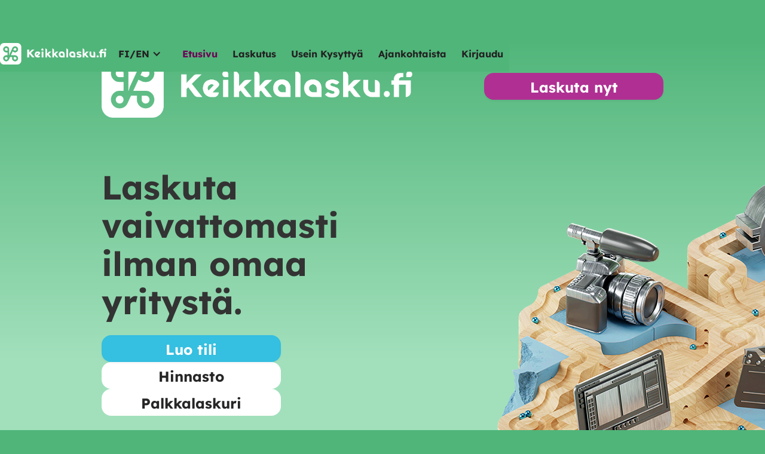

--- FILE ---
content_type: text/html
request_url: https://www.keikkalasku.fi/
body_size: 9460
content:
<!DOCTYPE html><!-- Last Published: Tue Jan 06 2026 17:20:30 GMT+0000 (Coordinated Universal Time) --><html data-wf-domain="www.keikkalasku.fi" data-wf-page="646f318165753f487c574363" data-wf-site="646f318165753f487c574360" lang="fi"><head><meta charset="utf-8"/><title>Keikkalasku.fi</title><link rel="alternate" hrefLang="x-default" href="https://www.keikkalasku.fi/"/><link rel="alternate" hrefLang="fi" href="https://www.keikkalasku.fi/"/><link rel="alternate" hrefLang="en" href="https://www.keikkalasku.fi/en"/><meta content="Se reilumpi laskutuspalvelu kiinteällä 10€ hinnoittelulla. Halpa ja nopea laskutus. Laskuta mikä tahansa keikkatyö kauttamme helposti ja nopeasti." name="description"/><meta content="Keikkalasku.fi" property="og:title"/><meta content="Se reilumpi laskutuspalvelu kiinteällä 10€ hinnoittelulla. Halpa ja nopea laskutus. Laskuta mikä tahansa keikkatyö kauttamme helposti ja nopeasti." property="og:description"/><meta content="Keikkalasku.fi" property="twitter:title"/><meta content="Se reilumpi laskutuspalvelu kiinteällä 10€ hinnoittelulla. Halpa ja nopea laskutus. Laskuta mikä tahansa keikkatyö kauttamme helposti ja nopeasti." property="twitter:description"/><meta property="og:type" content="website"/><meta content="summary_large_image" name="twitter:card"/><meta content="width=device-width, initial-scale=1" name="viewport"/><link href="https://cdn.prod.website-files.com/646f318165753f487c574360/css/keikkalasku-2023.webflow.shared.12297c8b9.css" rel="stylesheet" type="text/css" integrity="sha384-Eil8i5LQs3Nza8/bnhzotPMMIEay0xEiu/vGIMA8qBxbMAcVTB1fUvR6vyN94tdP" crossorigin="anonymous"/><style>@media (min-width:992px) {html.w-mod-js:not(.w-mod-ix) [data-w-id="50083c47-7e49-9e38-49e1-46b91b537340"] {-webkit-transform:translate3d(0, 0, 0) scale3d(1, 1, 1) rotateX(0) rotateY(0) rotateZ(0) skew(0, 0);-moz-transform:translate3d(0, 0, 0) scale3d(1, 1, 1) rotateX(0) rotateY(0) rotateZ(0) skew(0, 0);-ms-transform:translate3d(0, 0, 0) scale3d(1, 1, 1) rotateX(0) rotateY(0) rotateZ(0) skew(0, 0);transform:translate3d(0, 0, 0) scale3d(1, 1, 1) rotateX(0) rotateY(0) rotateZ(0) skew(0, 0);}html.w-mod-js:not(.w-mod-ix) [data-w-id="50083c47-7e49-9e38-49e1-46b91b537349"] {-webkit-transform:translate3d(0, 0, 0) scale3d(1, 1, 1) rotateX(0) rotateY(0) rotateZ(0) skew(0, 0);-moz-transform:translate3d(0, 0, 0) scale3d(1, 1, 1) rotateX(0) rotateY(0) rotateZ(0) skew(0, 0);-ms-transform:translate3d(0, 0, 0) scale3d(1, 1, 1) rotateX(0) rotateY(0) rotateZ(0) skew(0, 0);transform:translate3d(0, 0, 0) scale3d(1, 1, 1) rotateX(0) rotateY(0) rotateZ(0) skew(0, 0);}html.w-mod-js:not(.w-mod-ix) [data-w-id="6c895113-c1b3-be6b-074b-b1dbc4020858"] {filter: blur(10px);-webkit-transform:translate3d(-10%, 0%, 0) scale3d(1, 1, 1) rotateX(0) rotateY(0) rotateZ(0) skew(0, 0);-moz-transform:translate3d(-10%, 0%, 0) scale3d(1, 1, 1) rotateX(0) rotateY(0) rotateZ(0) skew(0, 0);-ms-transform:translate3d(-10%, 0%, 0) scale3d(1, 1, 1) rotateX(0) rotateY(0) rotateZ(0) skew(0, 0);transform:translate3d(-10%, 0%, 0) scale3d(1, 1, 1) rotateX(0) rotateY(0) rotateZ(0) skew(0, 0);opacity:0;}html.w-mod-js:not(.w-mod-ix) [data-w-id="e9a7bd3b-c90e-707e-e2d6-d2ba494064f5"] {opacity:0;}html.w-mod-js:not(.w-mod-ix) [data-w-id="e9a7bd3b-c90e-707e-e2d6-d2ba494064f6"] {opacity:0;}html.w-mod-js:not(.w-mod-ix) [data-w-id="e9a7bd3b-c90e-707e-e2d6-d2ba494064fa"] {opacity:0;}html.w-mod-js:not(.w-mod-ix) [data-w-id="e9a7bd3b-c90e-707e-e2d6-d2ba494064fb"] {opacity:0;}html.w-mod-js:not(.w-mod-ix) [data-w-id="e9a7bd3b-c90e-707e-e2d6-d2ba494064ff"] {opacity:0;}html.w-mod-js:not(.w-mod-ix) [data-w-id="e9a7bd3b-c90e-707e-e2d6-d2ba49406500"] {opacity:0;}html.w-mod-js:not(.w-mod-ix) [data-w-id="a0724628-ebfe-c5cc-95f0-7e5367874462"] {-webkit-transform:translate3d(10%, 0, 0) scale3d(1, 1, 1) rotateX(0) rotateY(0) rotateZ(0) skew(0, 0);-moz-transform:translate3d(10%, 0, 0) scale3d(1, 1, 1) rotateX(0) rotateY(0) rotateZ(0) skew(0, 0);-ms-transform:translate3d(10%, 0, 0) scale3d(1, 1, 1) rotateX(0) rotateY(0) rotateZ(0) skew(0, 0);transform:translate3d(10%, 0, 0) scale3d(1, 1, 1) rotateX(0) rotateY(0) rotateZ(0) skew(0, 0);opacity:0;filter: blur(10px);}}@media (max-width:991px) and (min-width:768px) {html.w-mod-js:not(.w-mod-ix) [data-w-id="e9a7bd3b-c90e-707e-e2d6-d2ba494064f5"] {opacity:0;}html.w-mod-js:not(.w-mod-ix) [data-w-id="e9a7bd3b-c90e-707e-e2d6-d2ba494064f6"] {opacity:0;}html.w-mod-js:not(.w-mod-ix) [data-w-id="e9a7bd3b-c90e-707e-e2d6-d2ba494064fa"] {opacity:0;}html.w-mod-js:not(.w-mod-ix) [data-w-id="e9a7bd3b-c90e-707e-e2d6-d2ba494064fb"] {opacity:0;}html.w-mod-js:not(.w-mod-ix) [data-w-id="e9a7bd3b-c90e-707e-e2d6-d2ba494064ff"] {opacity:0;}html.w-mod-js:not(.w-mod-ix) [data-w-id="e9a7bd3b-c90e-707e-e2d6-d2ba49406500"] {opacity:0;}html.w-mod-js:not(.w-mod-ix) [data-w-id="a0724628-ebfe-c5cc-95f0-7e5367874462"] {-webkit-transform:translate3d(10%, 0, 0) scale3d(1, 1, 1) rotateX(0) rotateY(0) rotateZ(0) skew(0, 0);-moz-transform:translate3d(10%, 0, 0) scale3d(1, 1, 1) rotateX(0) rotateY(0) rotateZ(0) skew(0, 0);-ms-transform:translate3d(10%, 0, 0) scale3d(1, 1, 1) rotateX(0) rotateY(0) rotateZ(0) skew(0, 0);transform:translate3d(10%, 0, 0) scale3d(1, 1, 1) rotateX(0) rotateY(0) rotateZ(0) skew(0, 0);opacity:0;filter: blur(10px);}}</style><link href="https://fonts.googleapis.com" rel="preconnect"/><link href="https://fonts.gstatic.com" rel="preconnect" crossorigin="anonymous"/><script src="https://ajax.googleapis.com/ajax/libs/webfont/1.6.26/webfont.js" type="text/javascript"></script><script type="text/javascript">WebFont.load({  google: {    families: ["Open Sans:300,300italic,400,400italic,600,600italic,700,700italic,800,800italic"]  }});</script><script type="text/javascript">!function(o,c){var n=c.documentElement,t=" w-mod-";n.className+=t+"js",("ontouchstart"in o||o.DocumentTouch&&c instanceof DocumentTouch)&&(n.className+=t+"touch")}(window,document);</script><link href="https://cdn.prod.website-files.com/646f318165753f487c574360/6474656c70d582c54029bd29_Keikkalasku_favicon.png" rel="shortcut icon" type="image/x-icon"/><link href="https://cdn.prod.website-files.com/646f318165753f487c574360/6474657071bd1ec3d63d7b10_keikkalasku_webclip.png" rel="apple-touch-icon"/><script id="Cookiebot" src="https://consent.cookiebot.com/uc.js" data-cbid="119a4a61-0f0b-4e5f-9c07-6fb4582ce76d" data-blockingmode="auto" type="text/javascript"></script>


<script data-cookieconsent="ignore">    window.dataLayer = window.dataLayer || [];    function gtag() {        dataLayer.push(arguments);    }    gtag("consent", "default", {        ad_personalization: "denied",        ad_storage: "denied",        ad_user_data: "denied",        analytics_storage: "denied",        functionality_storage: "denied",        personalization_storage: "denied",        security_storage: "granted",        wait_for_update: 500,    });    gtag("set", "ads_data_redaction", true);    gtag("set", "url_passthrough", false);</script>


<!-- Google tag (gtag.js) -->
<script async src="https://www.googletagmanager.com/gtag/js?id=G-17JF5CYMP8"></script>
<script>
  window.dataLayer = window.dataLayer || [];
  function gtag(){dataLayer.push(arguments);}
  gtag('js', new Date());

  gtag('config', 'G-17JF5CYMP8');
</script>

<style>
.w-nav-link.w--current {
    color: #700057 !important;
}
</style>
</head><body class="body-flex"><div data-animation="default" data-collapse="medium" data-duration="400" data-easing="ease-out" data-easing2="ease-in" role="banner" class="navbar w-nav"><header class="container-12 w-container"><a href="/" aria-current="page" class="w-nav-brand w--current"><img sizes="(max-width: 767px) 98vw, (max-width: 991px) 230.328125px, 939.9609375px, (max-width: 479px) 96vw, 230.328125px" srcset="https://cdn.prod.website-files.com/646f318165753f487c574360/646f333f9ff0d7324bcb4f3f_Keikkalasku_logo%403x%400.3x%403x-p-500.png 500w, https://cdn.prod.website-files.com/646f318165753f487c574360/646f333f9ff0d7324bcb4f3f_Keikkalasku_logo%403x%400.3x%403x-p-800.png 800w, https://cdn.prod.website-files.com/646f318165753f487c574360/646f333f9ff0d7324bcb4f3f_Keikkalasku_logo%403x%400.3x%403x-p-1080.png 1080w, https://cdn.prod.website-files.com/646f318165753f487c574360/646f333f9ff0d7324bcb4f3f_Keikkalasku_logo%403x%400.3x%403x.png 1559w" src="https://cdn.prod.website-files.com/646f318165753f487c574360/646f333f9ff0d7324bcb4f3f_Keikkalasku_logo%403x%400.3x%403x.png" loading="lazy" alt="" class="image-2 image-3 image-4"/></a><nav role="navigation" class="nav-menu w-nav-menu"><a href="/" aria-current="page" class="purple-menu-item w-nav-link w--current">Etusivu</a><a href="/laskutus" class="purple-menu-item w-nav-link">Laskutus</a><a href="/ukk" class="purple-menu-item w-nav-link">Usein Kysyttyä</a><a href="/ajankohtaista" class="purple-menu-item w-nav-link">Ajankohtaista</a><a href="http://oma.keikkalasku.fi/kirjaudu" target="_blank" class="purple-menu-item w-nav-link">Kirjaudu</a></nav><div class="menu-button w-nav-button"><div class="w-icon-nav-menu"></div></div><div class="locales-wrapper w-locales-list"><div data-hover="false" data-delay="500" data-w-id="a003e077-bba8-d867-e880-c7c8703b81de" class="dropdown w-dropdown"><div class="dropdown-toggle w-dropdown-toggle"><div class="w-icon-dropdown-toggle"></div><div>FI/EN</div></div><nav class="dropdown-list w-dropdown-list"><div role="list" class="locales-list w-locales-items"><div role="listitem" class="locale w-locales-item"><a hreflang="fi" href="/" aria-current="page" class="link-3 w--current">Finnish</a></div><div role="listitem" class="locale w-locales-item"><a hreflang="en" href="/en" class="link-3">English</a></div></div></nav></div></div></header></div><section id="Main" class="section-main"><div class="container-2 w-container"><div class="div-block"><img src="https://cdn.prod.website-files.com/646f318165753f487c574360/646f333f9ff0d7324bcb4f3f_Keikkalasku_logo%403x%400.3x%403x.png" loading="lazy" alt="" class="logo"/><a data-w-id="50083c47-7e49-9e38-49e1-46b91b537340" href="/laskutus" class="big-button hero w-button">Laskuta nyt</a></div><div class="div-block-5"><div class="div-block-2"><div class="columns-3 w-row"><div class="column-3 w-col w-col-8 w-col-stack"><h1 class="heading-2 maintitle">Laskuta vaivattomasti ilman omaa yritystä.</h1><div class="div-block-6"><a data-w-id="50083c47-7e49-9e38-49e1-46b91b537349" href="https://oma.keikkalasku.fi/rekisteroidy" target="_blank" class="big-button hero ruokal-hetit w-button">Luo tili</a><a href="#hinnasto" class="big-button w-button">Hinnasto</a><a href="#palkkalaskuri" class="big-button w-button">Palkkalaskuri</a></div></div><div class="hero-image-column w-col w-col-4 w-col-stack"><div class="div-block-18"><img src="https://cdn.prod.website-files.com/646f318165753f487c574360/64704eb3ffa2f172166604d8_Hero_64_1200.png" loading="lazy" alt="" class="image-5"/></div></div></div></div></div></div><div class="div-block-7"><img src="https://cdn.prod.website-files.com/646f318165753f487c574360/64705d296e681819bcfa66ad_hero_crop.png" loading="lazy" alt="" class="image-9"/></div></section><section id="kenelle" class="section-kenelle"><div class="container-3 w-container"><h2 class="heading-7">Kenelle?</h2><div class="limitcontainer"><p class="mobilecontainerfix">Keikkalasku.fi on palvelu<strong> </strong>kaikille keikkatyöläisille, jotka haluavat laskuttaa työnsä ilman oman yrityksen perustamista. <strong>Palveluamme käyttävät mm. muusikot, valokuvaajat, miksaajat, konsultit, graafikot, opettajat, sirkustaiteilijat, koodarit, maalarit ja myyjät.</strong> Voit aloittaa palvelun käytön vaikka heti.</p></div><div class="w-row"><div class="column-12 w-col w-col-4"><div data-w-id="e9a7bd3b-c90e-707e-e2d6-d2ba494064f5" class="div-block-3"><img src="https://cdn.prod.website-files.com/646f318165753f487c574360/64747c9f082d1e98f13507e2_lasku.png" loading="lazy" data-w-id="e9a7bd3b-c90e-707e-e2d6-d2ba494064f6" alt=""/></div><h3 class="steptitle">Tee laskutuspyyntö</h3></div><div class="column-13 w-col w-col-4"><div data-w-id="e9a7bd3b-c90e-707e-e2d6-d2ba494064fa" class="div-block-3"><img src="https://cdn.prod.website-files.com/646f318165753f487c574360/64747c9faf0911e7a967087f_laheta.png" loading="lazy" data-w-id="e9a7bd3b-c90e-707e-e2d6-d2ba494064fb" alt=""/></div><h3 class="steptitle">Lasku lähetetään asiakkaalle</h3></div><div class="column-14 w-col w-col-4"><div data-w-id="e9a7bd3b-c90e-707e-e2d6-d2ba494064ff" class="div-block-3"><img src="https://cdn.prod.website-files.com/646f318165753f487c574360/64747ca31b9079853d839b99_tilille.png" loading="lazy" data-w-id="e9a7bd3b-c90e-707e-e2d6-d2ba49406500" alt=""/></div><h3 class="steptitle">Saat rahat tilille!</h3></div></div></div></section><section id="testimonials" class="section-testimonials"><div class="container-4 w-container"><div class="testimonial-container"><p class="testimonial">“Luotettava sivusto ja loistava asiakaspalvelu. Vaihtamalla Keikkalaskuun säästin satoja euroja jo ensimmäisestä laskusta. En näe syytä miksi vaihtaisin takaisin prosenttipohjaiseen laskutuspalveluun.”</p><div>Veli - Graafikko</div></div><div class="testimonial-container right"><p class="testimonial">&quot;Mainiosti sujui laskuttaminen kauttanne. Laskutan kauttanne varmasti jatkossakin, jos tulee tarvetta, ja voin suositella teitä muillekin laskutuspalvelua etsiville.&quot;</p><div>Anna - Kääntäjä</div></div><div class="testimonial-container"><p class="testimonial">&quot;<em>Kokeilin ensimmäisen kerran teidän palveluanne. Oli todella selkeä ja nopea käyttää.</em>&quot;</p><div><em>Miia - Toimittaja</em></div></div><div class="testimonial-container right"><p class="testimonial">&quot;<em>Kaveri suositteli palvelua ja palautteena pakko sanoa, että tää on ihan loistava systeemi ja aion käyttää palvelua tulevaisuudessakin.</em>&quot;</p><div><em>Joel - Muusikko</em></div></div><div class="testimonial-container"><p class="testimonial">&quot;<em>Aina kiva, joustava ja nopea asiakaspalvelu, suosittelen!</em>&quot;</p><div><em>Michael - Baarityöntekijä</em></div></div></div></section><section id="hinnasto" class="section-blue"><div class="container-5 w-container"><h1>Hinnasto</h1><div class="columns-4 w-row"><div class="column-4 w-col w-col-5"><h2>PIKKULASKU <span class="text-span">5€</span></h2><div>Laskutussumma max 100€ (alv0%)</div></div><div class="column-5 w-col w-col-7"><h2>PERUSLASKU <span class="text-span-2">10€</span></h2><div>Laskutussumma yli 100€ (alv0%)</div></div></div><p class="paragraph">Samalla laskulla useamman päivän työjakson laskutus ei nosta kustannuksia. Voit siis säästää niputtamalla useita samalle asiakkaalle tehtyjä työkeikkoja yhdelle laskulle.</p><div class="columns-6 w-row"><div class="column-11 w-col w-col-6 w-col-stack"><h2>Lisäpalvelut</h2><div>*Lisäpalvelun hinta lisätään normaalin palvelumaksun päälle.<br/>‍</div><ul role="list"><li>Ulkomaille lähtevä laskutus: 10€*</li><li>Muu kuin EUR-valuutan laskutus: 10€*</li><li>Ulkomaiselle SEPA-tilille maksu: 5€*</li><li>SEPA-alueen ulkopuolelta vastaanotettu maksu (vain kotimaan laskuista): 6€*</li></ul><h2>YEL-Vakuutusvelvollisille</h2><p>Palvelumaksun lisäksi ainoa kulu on pakollista sairausvakuutusmaksua varten perittävä summa, joka riippuu bruttoansion osuudesta. (Vuonna 2025 1,87%) Esim. 200€ laskutuksesta 3,49€. Tämä lisäkulu veloitetaan vain niiltä, joiden laskutukset ja muut yrittäjätulot ylittävät vuodessa 9208,43€, tai joilla on voimassa oleva YEL-vakuutus.</p></div><div class="column-8 w-col w-col-6 w-col-stack"><aside class="div-hinnasto-hero-mobile"></aside><aside data-w-id="a0724628-ebfe-c5cc-95f0-7e5367874462" class="div-hinnasto-hero"></aside></div></div></div></section><section id="palkkalaskuri" class="section-purple"><div class="w-container"><div class="columns-5 w-row"><div class="column-6 w-col w-col-6 w-col-stack w-col-small-small-stack w-col-tiny-tiny-stack"><h1 class="section-title columnfix white">Palkkalaskuri</h1><div class="text-block">Kokeile paljon sinä saisit rahaa tilille laskutuksesta!</div><aside data-w-id="6c895113-c1b3-be6b-074b-b1dbc4020858" class="div-palkka-hero"></aside></div><div class="column-7 w-col w-col-6 w-col-stack w-col-small-small-stack w-col-tiny-tiny-stack"><div class="w-embed w-script"><div id="kl-palkkalaskuri"></div>

<script>
(() => {
  const CFG = {
    widthPx: 920,

    feeSmall: 5.00,
    feeLarge: 10.00,
    feeThreshold: 100.00,

    svDivider: 1.0187,

    vatOptions: [
      { label: "Alv 0%", value: 0.0, default: true },
      { label: "Alv 14%", value: 0.14 },
      { label: "Alv 25,5%", value: 0.255 }
    ],

    defaultVatMode: "add",
    defaultVatRate: 0.0,

    greenLine: "#67b36f",
    paleGreen: "#e7f6ea",
    greenBox: "#67b36f"
  };

  const root = document.getElementById("kl-palkkalaskuri");
  root.innerHTML = `
  <style>
    @import url('https://fonts.googleapis.com/css2?family=Open+Sans:wght@400;600;700;800&display=swap');

    .klc-wrap{font-family:"Open Sans", system-ui, -apple-system, Segoe UI, Roboto, Arial, sans-serif;max-width:${CFG.widthPx}px;}
    .klc-card{background:#fff;border-radius:22px;box-shadow:0 1px 0 rgba(0,0,0,.06);overflow:hidden;}
    .klc-inner{padding:22px;background:#fff;}

    .klc-h1{font-size:26px;line-height:1.18;margin:0 0 12px;font-weight:800;letter-spacing:-.008em;color:#0b0b0b;}
    .klc-h2{font-size:24px;line-height:1.2;margin:22px 0 10px;font-weight:800;letter-spacing:-.008em;color:#0b0b0b;}

    .klc-row{display:flex;gap:14px;align-items:center}
    .klc-input{
      flex:1;border:2px solid rgba(0,0,0,.14);border-radius:8px;
      padding:12px 12px;font-size:18px;font-weight:600;outline:none;background:#fff;color:#0b0b0b;
    }
    .klc-input:focus{border-color:rgba(0,0,0,.32)}
    .klc-suffix{font-size:20px;font-weight:700;color:#0b0b0b;opacity:.9;min-width:56px;text-align:left;}

    .klc-radios{display:flex;flex-wrap:wrap;gap:20px;margin:8px 0 0}
    .klc-radio{display:flex;gap:10px;align-items:center;font-size:18px;font-weight:600;color:#0b0b0b;}
    .klc-radio input[type="radio"]{
      -webkit-appearance:none;appearance:none;width:20px;height:20px;border-radius:999px;
      border:2px solid rgba(0,0,0,.16);background:#fff;display:inline-grid;place-content:center;margin:0;flex:0 0 auto;
    }
    .klc-radio input[type="radio"]::before{
      content:"";width:10px;height:10px;border-radius:999px;transform:scale(0);
      transition:120ms transform ease-in-out;background:#0b0b0b;
    }
    .klc-radio input[type="radio"]:checked::before{transform:scale(1);}

    .klc-sep{height:10px;background:${CFG.greenLine};margin:18px -22px;}

    .klc-outTitle{font-size:20px;font-weight:800;margin:0 0 6px;color:#0b0b0b;line-height:1.25;}
    .klc-outBig{font-size:44px;font-weight:800;margin:0;letter-spacing:-.02em;color:#0b0b0b;line-height:1.06;}

    .klc-bleed{margin-left:-22px;margin-right:-22px;padding-left:22px;padding-right:22px;}
    .klc-box{background:${CFG.paleGreen};padding-top:16px;padding-bottom:16px;margin-top:16px;}
    .klc-box .klc-outBig{color:#6bb86f}

    /* Bottom area */
    .klc-bottom{background:${CFG.greenBox};padding-top:18px;padding-bottom:18px;}
    .klc-bottom .klc-outTitle{color:#0b0b0b}
    .klc-bottom .klc-outBig{color:#ffffff}
    .klc-bottomInner{padding-left:22px;padding-right:22px;}

    /* ✅ CRITICAL: no white gap between last green separator and bottom block */
    .klc-inner{padding-bottom:0;}          /* remove bottom padding that creates the white bar */
    .klc-sep.last{margin-bottom:0;}       /* separator sits flush */
    .klc-bottom{margin-top:0;}            /* bottom starts immediately */

    @media (max-width:760px){
      .klc-inner{padding:18px;padding-bottom:0;}
      .klc-h1{font-size:24px}
      .klc-h2{font-size:22px}
      .klc-input{font-size:17px;padding:12px 12px}
      .klc-radio{font-size:17px}
      .klc-outTitle{font-size:19px}
      .klc-outBig{font-size:40px}
      .klc-sep{margin:16px -18px;height:8px}
      .klc-bleed{margin-left:-18px;margin-right:-18px;padding-left:18px;padding-right:18px}
      .klc-bottomInner{padding-left:18px;padding-right:18px;}
    }
  </style>

  <div class="klc-wrap">
    <div class="klc-card">
      <div class="klc-inner">
        <div class="klc-h1">Laskutussumma (palkkion osuus)</div>
        <div class="klc-row">
          <input class="klc-input" id="amount" inputmode="decimal" value="1000.00" data-default="1000.00" />
          <div class="klc-suffix">EUR</div>
        </div>

        <div class="klc-h2">Työn arvonlisäverokanta</div>
        <div class="klc-radios" id="vatRate"></div>

        <div style="height:14px"></div>

        <div class="klc-radios" id="vatMode">
          <label class="klc-radio"><input type="radio" name="vatmode" value="add"> Alv lisätään laskutussumman päälle</label>
          <label class="klc-radio"><input type="radio" name="vatmode" value="included"> Alv sisältyy laskutussummaan</label>
        </div>

        <div class="klc-h2">Verovapaat kulukorvaukset</div>
        <div class="klc-row">
          <input class="klc-input" id="expenses" inputmode="decimal" value="0" data-default="0" />
          <div class="klc-suffix">EUR</div>
        </div>

        <div class="klc-sep"></div>

        <div class="klc-outTitle">Alv 0%</div>
        <p class="klc-outBig" id="sumAlv0">–</p>

        <div style="height:18px"></div>

        <div class="klc-outTitle" id="labelAlvX">Alv</div>
        <p class="klc-outBig" id="sumAlvX">–</p>

        <div class="klc-box klc-bleed">
          <div class="klc-outTitle" id="labelCustomer">Asiakkaalle lähtevä lasku</div>
          <p class="klc-outBig" id="invoiceCustomer">–</p>
        </div>

        <div class="klc-h2">Veroprosentti</div>
        <div class="klc-row">
          <input class="klc-input" id="taxPct" inputmode="decimal" value="0.0" data-default="0.0" />
        </div>

        <div class="klc-h2">YEL-vakuutus</div>
        <div class="klc-radios" id="yel">
          <label class="klc-radio"><input type="radio" name="yel" value="no" checked> Minulla ei ole YEL-vakuutusta</label>
          <label class="klc-radio"><input type="radio" name="yel" value="yes"> Minulla on YEL-vakuutus</label>
        </div>

        <div class="klc-sep"></div>

        <div class="klc-outTitle">Ennakonpidätys</div>
        <p class="klc-outBig" id="withholding">–</p>

        <div class="klc-sep"></div>

        <div class="klc-outTitle">Keikkalaskun palvelumaksu</div>
        <p class="klc-outBig" id="serviceFee">–</p>

        <div class="klc-sep" id="svSep" style="display:none"></div>
        <div id="svBlock" style="display:none">
          <div class="klc-outTitle">Sairausvakuutusmaksu</div>
          <p class="klc-outBig" id="svFee">–</p>
        </div>

        <div class="klc-sep last"></div>
      </div>

      <div class="klc-bottom klc-bleed">
        <div class="klc-bottomInner">
          <div class="klc-outTitle">Maksetaan Tilille</div>
          <p class="klc-outBig" id="toBank">–</p>
        </div>
      </div>
    </div>
  </div>
  `;

  const $ = (sel) => root.querySelector(sel);
  const $$ = (sel) => Array.from(root.querySelectorAll(sel));

  const fmtMoney = (n) => `${(Number.isFinite(n) ? n : 0).toFixed(2)} €`;
  const parseNum = (v) => {
    const s = String(v ?? "").trim().replace(/\s+/g, "").replace(",", ".");
    const x = parseFloat(s);
    return Number.isFinite(x) ? x : 0;
  };
  const clamp = (x, lo, hi) => Math.min(hi, Math.max(lo, x));
  const getRadio = (name) => (root.querySelector(`input[name="${name}"]:checked`) || {}).value;
  const roundToHalf = (x) => Math.round(x * 2) / 2;

  $("#vatRate").innerHTML = CFG.vatOptions.map((o) => {
    const checked = (o.value === CFG.defaultVatRate) || o.default ? "checked" : "";
    return `<label class="klc-radio"><input type="radio" name="vat" value="${o.value}" ${checked}> ${o.label}</label>`;
  }).join("");

  root.querySelectorAll('input[name="vatmode"]').forEach((r) => {
    r.checked = (r.value === CFG.defaultVatMode);
  });

  function pctLabel(r) {
    if (!r) return "0%";
    const p = (r * 100);
    return (Math.round(p * 10) / 10).toString().replace(".", ",") + "%";
  }

  function calc() {
    const S = Math.max(0, parseNum($("#amount").value));
    const K = Math.max(0, parseNum($("#expenses").value));
    const r = parseNum(getRadio("vat"));
    const mode = getRadio("vatmode");
    const yel = getRadio("yel");

    let taxPct = parseNum($("#taxPct").value);
    taxPct = clamp(roundToHalf(taxPct), 0, 60) / 100;

    const expensesGross = K * (1 + r);

    const invoiceCustomer = (mode === "add")
      ? (S + K) * (1 + r)
      : (S + K);

    const wageGross = (mode === "add")
      ? S * (1 + r)
      : Math.max(0, invoiceCustomer - expensesGross);

    const wageNet0 = (r > 0) ? (wageGross / (1 + r)) : wageGross;

    const totalAlv0 = wageNet0 + K;
    const totalAlv = Math.max(0, invoiceCustomer - totalAlv0);

    const serviceFee = (invoiceCustomer <= CFG.feeThreshold) ? CFG.feeSmall : CFG.feeLarge;

    const A = Math.max(0, wageNet0 - serviceFee);

    let svFee = 0;
    let taxable = A;

    if (yel === "yes") {
      taxable = A / CFG.svDivider;
      svFee = A - taxable;
    }

    const withholding = taxable * taxPct;
    const toBank = Math.max(0, taxable - withholding) + K;

    const vatText = pctLabel(r);
    $("#labelAlvX").textContent = `Alv ${vatText}`;
    $("#labelCustomer").textContent = `Asiakkaalle lähtevä lasku (sis. alv ${vatText})`;

    $("#sumAlv0").textContent = fmtMoney(totalAlv0);
    $("#sumAlvX").textContent = fmtMoney(totalAlv);
    $("#invoiceCustomer").textContent = fmtMoney(invoiceCustomer);

    $("#serviceFee").textContent = fmtMoney(serviceFee);
    $("#withholding").textContent = fmtMoney(withholding);
    $("#toBank").textContent = fmtMoney(toBank);

    const showSv = (yel === "yes");
    $("#svBlock").style.display = showSv ? "block" : "none";
    $("#svSep").style.display = showSv ? "block" : "none";
    if (showSv) $("#svFee").textContent = fmtMoney(svFee);
  }

  function normalizeMoneyInput(id, decimals=2) {
    const el = $(id);
    if (!String(el.value ?? "").trim()) {
      el.value = el.dataset.default ?? "0";
      return;
    }
    const x = Math.max(0, parseNum(el.value));
    el.value = x.toFixed(decimals);
  }

  function normalizeTax() {
    const el = $("#taxPct");
    if (!String(el.value ?? "").trim()) {
      el.value = el.dataset.default ?? "0.0";
      return;
    }
    let x = parseNum(el.value);
    x = clamp(roundToHalf(x), 0, 60);
    el.value = x.toFixed(1);
  }

  function enableClearOnFocus(input) {
    input.addEventListener("focus", () => {
      if (input.dataset.cleared === "1") return;
      const cur = String(input.value ?? "").trim();
      const def = String(input.dataset.default ?? "").trim();
      if (cur === def || cur === "0" || cur === "0.0" || cur === "0.00") input.value = "";
      else input.select?.();
      input.dataset.cleared = "1";
    });
    input.addEventListener("blur", () => { input.dataset.cleared = "0"; });
  }

  enableClearOnFocus($("#amount"));
  enableClearOnFocus($("#expenses"));
  enableClearOnFocus($("#taxPct"));

  ["#amount", "#expenses", "#taxPct"].forEach((id) => $(id).addEventListener("input", calc));
  $("#amount").addEventListener("blur", () => { normalizeMoneyInput("#amount", 2); calc(); });
  $("#expenses").addEventListener("blur", () => { normalizeMoneyInput("#expenses", 0); calc(); });
  $("#taxPct").addEventListener("blur", () => { normalizeTax(); calc(); });

  $$('input[type="radio"]').forEach((r) => r.addEventListener("change", calc));

  normalizeMoneyInput("#amount", 2);
  normalizeMoneyInput("#expenses", 0);
  normalizeTax();
  calc();
})();
</script></div></div></div><aside class="div-palkka-hero-mobile"></aside></div></section><footer id="Footer" class="footer"><div class="w-container"><div class="div-block-4"><img src="https://cdn.prod.website-files.com/646f318165753f487c574360/646f333f9ff0d7324bcb4f3f_Keikkalasku_logo%403x%400.3x%403x.png" loading="eager" height="48" alt="Keikkalasku Logo" sizes="237.5546875px" srcset="https://cdn.prod.website-files.com/646f318165753f487c574360/646f333f9ff0d7324bcb4f3f_Keikkalasku_logo%403x%400.3x%403x-p-500.png 500w, https://cdn.prod.website-files.com/646f318165753f487c574360/646f333f9ff0d7324bcb4f3f_Keikkalasku_logo%403x%400.3x%403x-p-800.png 800w, https://cdn.prod.website-files.com/646f318165753f487c574360/646f333f9ff0d7324bcb4f3f_Keikkalasku_logo%403x%400.3x%403x-p-1080.png 1080w, https://cdn.prod.website-files.com/646f318165753f487c574360/646f333f9ff0d7324bcb4f3f_Keikkalasku_logo%403x%400.3x%403x.png 1559w" class="image"/><img src="https://cdn.prod.website-files.com/646f318165753f487c574360/6470487181954336017eb404_5e1da0055caa2741224f2465_Luotettava%20Kumpaani-p-500.jpeg" loading="lazy" width="150" alt="" class="image-7"/></div><div class="columns-2 w-row"><div class="w-col w-col-4"><div><strong>Suomen Keikkalasku</strong></div><div>Y-tunnus: 2883508-5</div><div><a href="/tietosuojaseloste" class="footerlink white">Tietosuojaseloste<br/>‍</a></div><p>Junailijankuja 9 a LT 2<br/>00520 HELSINKI - FINLAND</p><div>info @ keikkalasku.fi</div><div><strong>p. 0400 803 120</strong> (Ma - Pe 10:00-16:00)</div></div><div class="column-15 w-col w-col-4"></div><div class="column w-col w-col-4"><div class="div-block-17"><a href="https://www.linkedin.com/company/keikkalasku-fi/" target="_blank" class="w-inline-block"><img src="https://cdn.prod.website-files.com/646f318165753f487c574360/647482a9fe25af55e0f648fd_LinkedIn.svg" loading="lazy" alt="" class="sm-icon"/></a><a href="https://www.facebook.com/keikkalasku/?locale=fi_FI" target="_blank" class="w-inline-block"><img src="https://cdn.prod.website-files.com/646f318165753f487c574360/647482b66ccc23bbb531b180_Facebook.svg" loading="lazy" alt="" class="sm-icon"/></a><a href="#" class="w-inline-block"><img src="https://cdn.prod.website-files.com/646f318165753f487c574360/647482cf706e74903082dc86_Instagram.svg" loading="lazy" alt="" class="sm-icon"/></a></div></div></div></div><div><div class="text-block-4">©2023 Keikkalasku.fi</div></div></footer><script src="https://d3e54v103j8qbb.cloudfront.net/js/jquery-3.5.1.min.dc5e7f18c8.js?site=646f318165753f487c574360" type="text/javascript" integrity="sha256-9/aliU8dGd2tb6OSsuzixeV4y/faTqgFtohetphbbj0=" crossorigin="anonymous"></script><script src="https://cdn.prod.website-files.com/646f318165753f487c574360/js/webflow.schunk.36b8fb49256177c8.js" type="text/javascript" integrity="sha384-4abIlA5/v7XaW1HMXKBgnUuhnjBYJ/Z9C1OSg4OhmVw9O3QeHJ/qJqFBERCDPv7G" crossorigin="anonymous"></script><script src="https://cdn.prod.website-files.com/646f318165753f487c574360/js/webflow.schunk.c37cf521292af63e.js" type="text/javascript" integrity="sha384-KrhsATYuonvhdoyeTpGQmC2gYQUeBZNV8mXp4ne2KqMn460+DWMqlTDBAOMQS61E" crossorigin="anonymous"></script><script src="https://cdn.prod.website-files.com/646f318165753f487c574360/js/webflow.eca081f8.893d458e590e3974.js" type="text/javascript" integrity="sha384-wDqhdb0oS1Jdw3RC4SzjXJQdwnPtdTbHK6Gx0DfRWEhKnGlAFVMxXI91DDWeGOVU" crossorigin="anonymous"></script></body></html>

--- FILE ---
content_type: text/css
request_url: https://cdn.prod.website-files.com/646f318165753f487c574360/css/keikkalasku-2023.webflow.shared.12297c8b9.css
body_size: 14674
content:
html {
  -webkit-text-size-adjust: 100%;
  -ms-text-size-adjust: 100%;
  font-family: sans-serif;
}

body {
  margin: 0;
}

article, aside, details, figcaption, figure, footer, header, hgroup, main, menu, nav, section, summary {
  display: block;
}

audio, canvas, progress, video {
  vertical-align: baseline;
  display: inline-block;
}

audio:not([controls]) {
  height: 0;
  display: none;
}

[hidden], template {
  display: none;
}

a {
  background-color: #0000;
}

a:active, a:hover {
  outline: 0;
}

abbr[title] {
  border-bottom: 1px dotted;
}

b, strong {
  font-weight: bold;
}

dfn {
  font-style: italic;
}

h1 {
  margin: .67em 0;
  font-size: 2em;
}

mark {
  color: #000;
  background: #ff0;
}

small {
  font-size: 80%;
}

sub, sup {
  vertical-align: baseline;
  font-size: 75%;
  line-height: 0;
  position: relative;
}

sup {
  top: -.5em;
}

sub {
  bottom: -.25em;
}

img {
  border: 0;
}

svg:not(:root) {
  overflow: hidden;
}

hr {
  box-sizing: content-box;
  height: 0;
}

pre {
  overflow: auto;
}

code, kbd, pre, samp {
  font-family: monospace;
  font-size: 1em;
}

button, input, optgroup, select, textarea {
  color: inherit;
  font: inherit;
  margin: 0;
}

button {
  overflow: visible;
}

button, select {
  text-transform: none;
}

button, html input[type="button"], input[type="reset"] {
  -webkit-appearance: button;
  cursor: pointer;
}

button[disabled], html input[disabled] {
  cursor: default;
}

button::-moz-focus-inner, input::-moz-focus-inner {
  border: 0;
  padding: 0;
}

input {
  line-height: normal;
}

input[type="checkbox"], input[type="radio"] {
  box-sizing: border-box;
  padding: 0;
}

input[type="number"]::-webkit-inner-spin-button, input[type="number"]::-webkit-outer-spin-button {
  height: auto;
}

input[type="search"] {
  -webkit-appearance: none;
}

input[type="search"]::-webkit-search-cancel-button, input[type="search"]::-webkit-search-decoration {
  -webkit-appearance: none;
}

legend {
  border: 0;
  padding: 0;
}

textarea {
  overflow: auto;
}

optgroup {
  font-weight: bold;
}

table {
  border-collapse: collapse;
  border-spacing: 0;
}

td, th {
  padding: 0;
}

@font-face {
  font-family: webflow-icons;
  src: url("[data-uri]") format("truetype");
  font-weight: normal;
  font-style: normal;
}

[class^="w-icon-"], [class*=" w-icon-"] {
  speak: none;
  font-variant: normal;
  text-transform: none;
  -webkit-font-smoothing: antialiased;
  -moz-osx-font-smoothing: grayscale;
  font-style: normal;
  font-weight: normal;
  line-height: 1;
  font-family: webflow-icons !important;
}

.w-icon-slider-right:before {
  content: "";
}

.w-icon-slider-left:before {
  content: "";
}

.w-icon-nav-menu:before {
  content: "";
}

.w-icon-arrow-down:before, .w-icon-dropdown-toggle:before {
  content: "";
}

.w-icon-file-upload-remove:before {
  content: "";
}

.w-icon-file-upload-icon:before {
  content: "";
}

* {
  box-sizing: border-box;
}

html {
  height: 100%;
}

body {
  color: #333;
  background-color: #fff;
  min-height: 100%;
  margin: 0;
  font-family: Arial, sans-serif;
  font-size: 14px;
  line-height: 20px;
}

img {
  vertical-align: middle;
  max-width: 100%;
  display: inline-block;
}

html.w-mod-touch * {
  background-attachment: scroll !important;
}

.w-block {
  display: block;
}

.w-inline-block {
  max-width: 100%;
  display: inline-block;
}

.w-clearfix:before, .w-clearfix:after {
  content: " ";
  grid-area: 1 / 1 / 2 / 2;
  display: table;
}

.w-clearfix:after {
  clear: both;
}

.w-hidden {
  display: none;
}

.w-button {
  color: #fff;
  line-height: inherit;
  cursor: pointer;
  background-color: #3898ec;
  border: 0;
  border-radius: 0;
  padding: 9px 15px;
  text-decoration: none;
  display: inline-block;
}

input.w-button {
  -webkit-appearance: button;
}

html[data-w-dynpage] [data-w-cloak] {
  color: #0000 !important;
}

.w-code-block {
  margin: unset;
}

pre.w-code-block code {
  all: inherit;
}

.w-optimization {
  display: contents;
}

.w-webflow-badge, .w-webflow-badge > img {
  box-sizing: unset;
  width: unset;
  height: unset;
  max-height: unset;
  max-width: unset;
  min-height: unset;
  min-width: unset;
  margin: unset;
  padding: unset;
  float: unset;
  clear: unset;
  border: unset;
  border-radius: unset;
  background: unset;
  background-image: unset;
  background-position: unset;
  background-size: unset;
  background-repeat: unset;
  background-origin: unset;
  background-clip: unset;
  background-attachment: unset;
  background-color: unset;
  box-shadow: unset;
  transform: unset;
  direction: unset;
  font-family: unset;
  font-weight: unset;
  color: unset;
  font-size: unset;
  line-height: unset;
  font-style: unset;
  font-variant: unset;
  text-align: unset;
  letter-spacing: unset;
  -webkit-text-decoration: unset;
  text-decoration: unset;
  text-indent: unset;
  text-transform: unset;
  list-style-type: unset;
  text-shadow: unset;
  vertical-align: unset;
  cursor: unset;
  white-space: unset;
  word-break: unset;
  word-spacing: unset;
  word-wrap: unset;
  transition: unset;
}

.w-webflow-badge {
  white-space: nowrap;
  cursor: pointer;
  box-shadow: 0 0 0 1px #0000001a, 0 1px 3px #0000001a;
  visibility: visible !important;
  opacity: 1 !important;
  z-index: 2147483647 !important;
  color: #aaadb0 !important;
  overflow: unset !important;
  background-color: #fff !important;
  border-radius: 3px !important;
  width: auto !important;
  height: auto !important;
  margin: 0 !important;
  padding: 6px !important;
  font-size: 12px !important;
  line-height: 14px !important;
  text-decoration: none !important;
  display: inline-block !important;
  position: fixed !important;
  inset: auto 12px 12px auto !important;
  transform: none !important;
}

.w-webflow-badge > img {
  position: unset;
  visibility: unset !important;
  opacity: 1 !important;
  vertical-align: middle !important;
  display: inline-block !important;
}

h1, h2, h3, h4, h5, h6 {
  margin-bottom: 10px;
  font-weight: bold;
}

h1 {
  margin-top: 20px;
  font-size: 38px;
  line-height: 44px;
}

h2 {
  margin-top: 20px;
  font-size: 32px;
  line-height: 36px;
}

h3 {
  margin-top: 20px;
  font-size: 24px;
  line-height: 30px;
}

h4 {
  margin-top: 10px;
  font-size: 18px;
  line-height: 24px;
}

h5 {
  margin-top: 10px;
  font-size: 14px;
  line-height: 20px;
}

h6 {
  margin-top: 10px;
  font-size: 12px;
  line-height: 18px;
}

p {
  margin-top: 0;
  margin-bottom: 10px;
}

blockquote {
  border-left: 5px solid #e2e2e2;
  margin: 0 0 10px;
  padding: 10px 20px;
  font-size: 18px;
  line-height: 22px;
}

figure {
  margin: 0 0 10px;
}

figcaption {
  text-align: center;
  margin-top: 5px;
}

ul, ol {
  margin-top: 0;
  margin-bottom: 10px;
  padding-left: 40px;
}

.w-list-unstyled {
  padding-left: 0;
  list-style: none;
}

.w-embed:before, .w-embed:after {
  content: " ";
  grid-area: 1 / 1 / 2 / 2;
  display: table;
}

.w-embed:after {
  clear: both;
}

.w-video {
  width: 100%;
  padding: 0;
  position: relative;
}

.w-video iframe, .w-video object, .w-video embed {
  border: none;
  width: 100%;
  height: 100%;
  position: absolute;
  top: 0;
  left: 0;
}

fieldset {
  border: 0;
  margin: 0;
  padding: 0;
}

button, [type="button"], [type="reset"] {
  cursor: pointer;
  -webkit-appearance: button;
  border: 0;
}

.w-form {
  margin: 0 0 15px;
}

.w-form-done {
  text-align: center;
  background-color: #ddd;
  padding: 20px;
  display: none;
}

.w-form-fail {
  background-color: #ffdede;
  margin-top: 10px;
  padding: 10px;
  display: none;
}

label {
  margin-bottom: 5px;
  font-weight: bold;
  display: block;
}

.w-input, .w-select {
  color: #333;
  vertical-align: middle;
  background-color: #fff;
  border: 1px solid #ccc;
  width: 100%;
  height: 38px;
  margin-bottom: 10px;
  padding: 8px 12px;
  font-size: 14px;
  line-height: 1.42857;
  display: block;
}

.w-input::placeholder, .w-select::placeholder {
  color: #999;
}

.w-input:focus, .w-select:focus {
  border-color: #3898ec;
  outline: 0;
}

.w-input[disabled], .w-select[disabled], .w-input[readonly], .w-select[readonly], fieldset[disabled] .w-input, fieldset[disabled] .w-select {
  cursor: not-allowed;
}

.w-input[disabled]:not(.w-input-disabled), .w-select[disabled]:not(.w-input-disabled), .w-input[readonly], .w-select[readonly], fieldset[disabled]:not(.w-input-disabled) .w-input, fieldset[disabled]:not(.w-input-disabled) .w-select {
  background-color: #eee;
}

textarea.w-input, textarea.w-select {
  height: auto;
}

.w-select {
  background-color: #f3f3f3;
}

.w-select[multiple] {
  height: auto;
}

.w-form-label {
  cursor: pointer;
  margin-bottom: 0;
  font-weight: normal;
  display: inline-block;
}

.w-radio {
  margin-bottom: 5px;
  padding-left: 20px;
  display: block;
}

.w-radio:before, .w-radio:after {
  content: " ";
  grid-area: 1 / 1 / 2 / 2;
  display: table;
}

.w-radio:after {
  clear: both;
}

.w-radio-input {
  float: left;
  margin: 3px 0 0 -20px;
  line-height: normal;
}

.w-file-upload {
  margin-bottom: 10px;
  display: block;
}

.w-file-upload-input {
  opacity: 0;
  z-index: -100;
  width: .1px;
  height: .1px;
  position: absolute;
  overflow: hidden;
}

.w-file-upload-default, .w-file-upload-uploading, .w-file-upload-success {
  color: #333;
  display: inline-block;
}

.w-file-upload-error {
  margin-top: 10px;
  display: block;
}

.w-file-upload-default.w-hidden, .w-file-upload-uploading.w-hidden, .w-file-upload-error.w-hidden, .w-file-upload-success.w-hidden {
  display: none;
}

.w-file-upload-uploading-btn {
  cursor: pointer;
  background-color: #fafafa;
  border: 1px solid #ccc;
  margin: 0;
  padding: 8px 12px;
  font-size: 14px;
  font-weight: normal;
  display: flex;
}

.w-file-upload-file {
  background-color: #fafafa;
  border: 1px solid #ccc;
  flex-grow: 1;
  justify-content: space-between;
  margin: 0;
  padding: 8px 9px 8px 11px;
  display: flex;
}

.w-file-upload-file-name {
  font-size: 14px;
  font-weight: normal;
  display: block;
}

.w-file-remove-link {
  cursor: pointer;
  width: auto;
  height: auto;
  margin-top: 3px;
  margin-left: 10px;
  padding: 3px;
  display: block;
}

.w-icon-file-upload-remove {
  margin: auto;
  font-size: 10px;
}

.w-file-upload-error-msg {
  color: #ea384c;
  padding: 2px 0;
  display: inline-block;
}

.w-file-upload-info {
  padding: 0 12px;
  line-height: 38px;
  display: inline-block;
}

.w-file-upload-label {
  cursor: pointer;
  background-color: #fafafa;
  border: 1px solid #ccc;
  margin: 0;
  padding: 8px 12px;
  font-size: 14px;
  font-weight: normal;
  display: inline-block;
}

.w-icon-file-upload-icon, .w-icon-file-upload-uploading {
  width: 20px;
  margin-right: 8px;
  display: inline-block;
}

.w-icon-file-upload-uploading {
  height: 20px;
}

.w-container {
  max-width: 940px;
  margin-left: auto;
  margin-right: auto;
}

.w-container:before, .w-container:after {
  content: " ";
  grid-area: 1 / 1 / 2 / 2;
  display: table;
}

.w-container:after {
  clear: both;
}

.w-container .w-row {
  margin-left: -10px;
  margin-right: -10px;
}

.w-row:before, .w-row:after {
  content: " ";
  grid-area: 1 / 1 / 2 / 2;
  display: table;
}

.w-row:after {
  clear: both;
}

.w-row .w-row {
  margin-left: 0;
  margin-right: 0;
}

.w-col {
  float: left;
  width: 100%;
  min-height: 1px;
  padding-left: 10px;
  padding-right: 10px;
  position: relative;
}

.w-col .w-col {
  padding-left: 0;
  padding-right: 0;
}

.w-col-1 {
  width: 8.33333%;
}

.w-col-2 {
  width: 16.6667%;
}

.w-col-3 {
  width: 25%;
}

.w-col-4 {
  width: 33.3333%;
}

.w-col-5 {
  width: 41.6667%;
}

.w-col-6 {
  width: 50%;
}

.w-col-7 {
  width: 58.3333%;
}

.w-col-8 {
  width: 66.6667%;
}

.w-col-9 {
  width: 75%;
}

.w-col-10 {
  width: 83.3333%;
}

.w-col-11 {
  width: 91.6667%;
}

.w-col-12 {
  width: 100%;
}

.w-hidden-main {
  display: none !important;
}

@media screen and (max-width: 991px) {
  .w-container {
    max-width: 728px;
  }

  .w-hidden-main {
    display: inherit !important;
  }

  .w-hidden-medium {
    display: none !important;
  }

  .w-col-medium-1 {
    width: 8.33333%;
  }

  .w-col-medium-2 {
    width: 16.6667%;
  }

  .w-col-medium-3 {
    width: 25%;
  }

  .w-col-medium-4 {
    width: 33.3333%;
  }

  .w-col-medium-5 {
    width: 41.6667%;
  }

  .w-col-medium-6 {
    width: 50%;
  }

  .w-col-medium-7 {
    width: 58.3333%;
  }

  .w-col-medium-8 {
    width: 66.6667%;
  }

  .w-col-medium-9 {
    width: 75%;
  }

  .w-col-medium-10 {
    width: 83.3333%;
  }

  .w-col-medium-11 {
    width: 91.6667%;
  }

  .w-col-medium-12 {
    width: 100%;
  }

  .w-col-stack {
    width: 100%;
    left: auto;
    right: auto;
  }
}

@media screen and (max-width: 767px) {
  .w-hidden-main, .w-hidden-medium {
    display: inherit !important;
  }

  .w-hidden-small {
    display: none !important;
  }

  .w-row, .w-container .w-row {
    margin-left: 0;
    margin-right: 0;
  }

  .w-col {
    width: 100%;
    left: auto;
    right: auto;
  }

  .w-col-small-1 {
    width: 8.33333%;
  }

  .w-col-small-2 {
    width: 16.6667%;
  }

  .w-col-small-3 {
    width: 25%;
  }

  .w-col-small-4 {
    width: 33.3333%;
  }

  .w-col-small-5 {
    width: 41.6667%;
  }

  .w-col-small-6 {
    width: 50%;
  }

  .w-col-small-7 {
    width: 58.3333%;
  }

  .w-col-small-8 {
    width: 66.6667%;
  }

  .w-col-small-9 {
    width: 75%;
  }

  .w-col-small-10 {
    width: 83.3333%;
  }

  .w-col-small-11 {
    width: 91.6667%;
  }

  .w-col-small-12 {
    width: 100%;
  }
}

@media screen and (max-width: 479px) {
  .w-container {
    max-width: none;
  }

  .w-hidden-main, .w-hidden-medium, .w-hidden-small {
    display: inherit !important;
  }

  .w-hidden-tiny {
    display: none !important;
  }

  .w-col {
    width: 100%;
  }

  .w-col-tiny-1 {
    width: 8.33333%;
  }

  .w-col-tiny-2 {
    width: 16.6667%;
  }

  .w-col-tiny-3 {
    width: 25%;
  }

  .w-col-tiny-4 {
    width: 33.3333%;
  }

  .w-col-tiny-5 {
    width: 41.6667%;
  }

  .w-col-tiny-6 {
    width: 50%;
  }

  .w-col-tiny-7 {
    width: 58.3333%;
  }

  .w-col-tiny-8 {
    width: 66.6667%;
  }

  .w-col-tiny-9 {
    width: 75%;
  }

  .w-col-tiny-10 {
    width: 83.3333%;
  }

  .w-col-tiny-11 {
    width: 91.6667%;
  }

  .w-col-tiny-12 {
    width: 100%;
  }
}

.w-widget {
  position: relative;
}

.w-widget-map {
  width: 100%;
  height: 400px;
}

.w-widget-map label {
  width: auto;
  display: inline;
}

.w-widget-map img {
  max-width: inherit;
}

.w-widget-map .gm-style-iw {
  text-align: center;
}

.w-widget-map .gm-style-iw > button {
  display: none !important;
}

.w-widget-twitter {
  overflow: hidden;
}

.w-widget-twitter-count-shim {
  vertical-align: top;
  text-align: center;
  background: #fff;
  border: 1px solid #758696;
  border-radius: 3px;
  width: 28px;
  height: 20px;
  display: inline-block;
  position: relative;
}

.w-widget-twitter-count-shim * {
  pointer-events: none;
  -webkit-user-select: none;
  user-select: none;
}

.w-widget-twitter-count-shim .w-widget-twitter-count-inner {
  text-align: center;
  color: #999;
  font-family: serif;
  font-size: 15px;
  line-height: 12px;
  position: relative;
}

.w-widget-twitter-count-shim .w-widget-twitter-count-clear {
  display: block;
  position: relative;
}

.w-widget-twitter-count-shim.w--large {
  width: 36px;
  height: 28px;
}

.w-widget-twitter-count-shim.w--large .w-widget-twitter-count-inner {
  font-size: 18px;
  line-height: 18px;
}

.w-widget-twitter-count-shim:not(.w--vertical) {
  margin-left: 5px;
  margin-right: 8px;
}

.w-widget-twitter-count-shim:not(.w--vertical).w--large {
  margin-left: 6px;
}

.w-widget-twitter-count-shim:not(.w--vertical):before, .w-widget-twitter-count-shim:not(.w--vertical):after {
  content: " ";
  pointer-events: none;
  border: solid #0000;
  width: 0;
  height: 0;
  position: absolute;
  top: 50%;
  left: 0;
}

.w-widget-twitter-count-shim:not(.w--vertical):before {
  border-width: 4px;
  border-color: #75869600 #5d6c7b #75869600 #75869600;
  margin-top: -4px;
  margin-left: -9px;
}

.w-widget-twitter-count-shim:not(.w--vertical).w--large:before {
  border-width: 5px;
  margin-top: -5px;
  margin-left: -10px;
}

.w-widget-twitter-count-shim:not(.w--vertical):after {
  border-width: 4px;
  border-color: #fff0 #fff #fff0 #fff0;
  margin-top: -4px;
  margin-left: -8px;
}

.w-widget-twitter-count-shim:not(.w--vertical).w--large:after {
  border-width: 5px;
  margin-top: -5px;
  margin-left: -9px;
}

.w-widget-twitter-count-shim.w--vertical {
  width: 61px;
  height: 33px;
  margin-bottom: 8px;
}

.w-widget-twitter-count-shim.w--vertical:before, .w-widget-twitter-count-shim.w--vertical:after {
  content: " ";
  pointer-events: none;
  border: solid #0000;
  width: 0;
  height: 0;
  position: absolute;
  top: 100%;
  left: 50%;
}

.w-widget-twitter-count-shim.w--vertical:before {
  border-width: 5px;
  border-color: #5d6c7b #75869600 #75869600;
  margin-left: -5px;
}

.w-widget-twitter-count-shim.w--vertical:after {
  border-width: 4px;
  border-color: #fff #fff0 #fff0;
  margin-left: -4px;
}

.w-widget-twitter-count-shim.w--vertical .w-widget-twitter-count-inner {
  font-size: 18px;
  line-height: 22px;
}

.w-widget-twitter-count-shim.w--vertical.w--large {
  width: 76px;
}

.w-background-video {
  color: #fff;
  height: 500px;
  position: relative;
  overflow: hidden;
}

.w-background-video > video {
  object-fit: cover;
  z-index: -100;
  background-position: 50%;
  background-size: cover;
  width: 100%;
  height: 100%;
  margin: auto;
  position: absolute;
  inset: -100%;
}

.w-background-video > video::-webkit-media-controls-start-playback-button {
  -webkit-appearance: none;
  display: none !important;
}

.w-background-video--control {
  background-color: #0000;
  padding: 0;
  position: absolute;
  bottom: 1em;
  right: 1em;
}

.w-background-video--control > [hidden] {
  display: none !important;
}

.w-slider {
  text-align: center;
  clear: both;
  -webkit-tap-highlight-color: #0000;
  tap-highlight-color: #0000;
  background: #ddd;
  height: 300px;
  position: relative;
}

.w-slider-mask {
  z-index: 1;
  white-space: nowrap;
  height: 100%;
  display: block;
  position: relative;
  left: 0;
  right: 0;
  overflow: hidden;
}

.w-slide {
  vertical-align: top;
  white-space: normal;
  text-align: left;
  width: 100%;
  height: 100%;
  display: inline-block;
  position: relative;
}

.w-slider-nav {
  z-index: 2;
  text-align: center;
  -webkit-tap-highlight-color: #0000;
  tap-highlight-color: #0000;
  height: 40px;
  margin: auto;
  padding-top: 10px;
  position: absolute;
  inset: auto 0 0;
}

.w-slider-nav.w-round > div {
  border-radius: 100%;
}

.w-slider-nav.w-num > div {
  font-size: inherit;
  line-height: inherit;
  width: auto;
  height: auto;
  padding: .2em .5em;
}

.w-slider-nav.w-shadow > div {
  box-shadow: 0 0 3px #3336;
}

.w-slider-nav-invert {
  color: #fff;
}

.w-slider-nav-invert > div {
  background-color: #2226;
}

.w-slider-nav-invert > div.w-active {
  background-color: #222;
}

.w-slider-dot {
  cursor: pointer;
  background-color: #fff6;
  width: 1em;
  height: 1em;
  margin: 0 3px .5em;
  transition: background-color .1s, color .1s;
  display: inline-block;
  position: relative;
}

.w-slider-dot.w-active {
  background-color: #fff;
}

.w-slider-dot:focus {
  outline: none;
  box-shadow: 0 0 0 2px #fff;
}

.w-slider-dot:focus.w-active {
  box-shadow: none;
}

.w-slider-arrow-left, .w-slider-arrow-right {
  cursor: pointer;
  color: #fff;
  -webkit-tap-highlight-color: #0000;
  tap-highlight-color: #0000;
  -webkit-user-select: none;
  user-select: none;
  width: 80px;
  margin: auto;
  font-size: 40px;
  position: absolute;
  inset: 0;
  overflow: hidden;
}

.w-slider-arrow-left [class^="w-icon-"], .w-slider-arrow-right [class^="w-icon-"], .w-slider-arrow-left [class*=" w-icon-"], .w-slider-arrow-right [class*=" w-icon-"] {
  position: absolute;
}

.w-slider-arrow-left:focus, .w-slider-arrow-right:focus {
  outline: 0;
}

.w-slider-arrow-left {
  z-index: 3;
  right: auto;
}

.w-slider-arrow-right {
  z-index: 4;
  left: auto;
}

.w-icon-slider-left, .w-icon-slider-right {
  width: 1em;
  height: 1em;
  margin: auto;
  inset: 0;
}

.w-slider-aria-label {
  clip: rect(0 0 0 0);
  border: 0;
  width: 1px;
  height: 1px;
  margin: -1px;
  padding: 0;
  position: absolute;
  overflow: hidden;
}

.w-slider-force-show {
  display: block !important;
}

.w-dropdown {
  text-align: left;
  z-index: 900;
  margin-left: auto;
  margin-right: auto;
  display: inline-block;
  position: relative;
}

.w-dropdown-btn, .w-dropdown-toggle, .w-dropdown-link {
  vertical-align: top;
  color: #222;
  text-align: left;
  white-space: nowrap;
  margin-left: auto;
  margin-right: auto;
  padding: 20px;
  text-decoration: none;
  position: relative;
}

.w-dropdown-toggle {
  -webkit-user-select: none;
  user-select: none;
  cursor: pointer;
  padding-right: 40px;
  display: inline-block;
}

.w-dropdown-toggle:focus {
  outline: 0;
}

.w-icon-dropdown-toggle {
  width: 1em;
  height: 1em;
  margin: auto 20px auto auto;
  position: absolute;
  top: 0;
  bottom: 0;
  right: 0;
}

.w-dropdown-list {
  background: #ddd;
  min-width: 100%;
  display: none;
  position: absolute;
}

.w-dropdown-list.w--open {
  display: block;
}

.w-dropdown-link {
  color: #222;
  padding: 10px 20px;
  display: block;
}

.w-dropdown-link.w--current {
  color: #0082f3;
}

.w-dropdown-link:focus {
  outline: 0;
}

@media screen and (max-width: 767px) {
  .w-nav-brand {
    padding-left: 10px;
  }
}

.w-lightbox-backdrop {
  cursor: auto;
  letter-spacing: normal;
  text-indent: 0;
  text-shadow: none;
  text-transform: none;
  visibility: visible;
  white-space: normal;
  word-break: normal;
  word-spacing: normal;
  word-wrap: normal;
  color: #fff;
  text-align: center;
  z-index: 2000;
  opacity: 0;
  -webkit-user-select: none;
  -moz-user-select: none;
  -webkit-tap-highlight-color: transparent;
  background: #000000e6;
  outline: 0;
  font-family: Helvetica Neue, Helvetica, Ubuntu, Segoe UI, Verdana, sans-serif;
  font-size: 17px;
  font-style: normal;
  font-weight: 300;
  line-height: 1.2;
  list-style: disc;
  position: fixed;
  inset: 0;
  -webkit-transform: translate(0);
}

.w-lightbox-backdrop, .w-lightbox-container {
  -webkit-overflow-scrolling: touch;
  height: 100%;
  overflow: auto;
}

.w-lightbox-content {
  height: 100vh;
  position: relative;
  overflow: hidden;
}

.w-lightbox-view {
  opacity: 0;
  width: 100vw;
  height: 100vh;
  position: absolute;
}

.w-lightbox-view:before {
  content: "";
  height: 100vh;
}

.w-lightbox-group, .w-lightbox-group .w-lightbox-view, .w-lightbox-group .w-lightbox-view:before {
  height: 86vh;
}

.w-lightbox-frame, .w-lightbox-view:before {
  vertical-align: middle;
  display: inline-block;
}

.w-lightbox-figure {
  margin: 0;
  position: relative;
}

.w-lightbox-group .w-lightbox-figure {
  cursor: pointer;
}

.w-lightbox-img {
  width: auto;
  max-width: none;
  height: auto;
}

.w-lightbox-image {
  float: none;
  max-width: 100vw;
  max-height: 100vh;
  display: block;
}

.w-lightbox-group .w-lightbox-image {
  max-height: 86vh;
}

.w-lightbox-caption {
  text-align: left;
  text-overflow: ellipsis;
  white-space: nowrap;
  background: #0006;
  padding: .5em 1em;
  position: absolute;
  bottom: 0;
  left: 0;
  right: 0;
  overflow: hidden;
}

.w-lightbox-embed {
  width: 100%;
  height: 100%;
  position: absolute;
  inset: 0;
}

.w-lightbox-control {
  cursor: pointer;
  background-position: center;
  background-repeat: no-repeat;
  background-size: 24px;
  width: 4em;
  transition: all .3s;
  position: absolute;
  top: 0;
}

.w-lightbox-left {
  background-image: url("[data-uri]");
  display: none;
  bottom: 0;
  left: 0;
}

.w-lightbox-right {
  background-image: url("[data-uri]");
  display: none;
  bottom: 0;
  right: 0;
}

.w-lightbox-close {
  background-image: url("[data-uri]");
  background-size: 18px;
  height: 2.6em;
  right: 0;
}

.w-lightbox-strip {
  white-space: nowrap;
  padding: 0 1vh;
  line-height: 0;
  position: absolute;
  bottom: 0;
  left: 0;
  right: 0;
  overflow: auto hidden;
}

.w-lightbox-item {
  box-sizing: content-box;
  cursor: pointer;
  width: 10vh;
  padding: 2vh 1vh;
  display: inline-block;
  -webkit-transform: translate3d(0, 0, 0);
}

.w-lightbox-active {
  opacity: .3;
}

.w-lightbox-thumbnail {
  background: #222;
  height: 10vh;
  position: relative;
  overflow: hidden;
}

.w-lightbox-thumbnail-image {
  position: absolute;
  top: 0;
  left: 0;
}

.w-lightbox-thumbnail .w-lightbox-tall {
  width: 100%;
  top: 50%;
  transform: translate(0, -50%);
}

.w-lightbox-thumbnail .w-lightbox-wide {
  height: 100%;
  left: 50%;
  transform: translate(-50%);
}

.w-lightbox-spinner {
  box-sizing: border-box;
  border: 5px solid #0006;
  border-radius: 50%;
  width: 40px;
  height: 40px;
  margin-top: -20px;
  margin-left: -20px;
  animation: .8s linear infinite spin;
  position: absolute;
  top: 50%;
  left: 50%;
}

.w-lightbox-spinner:after {
  content: "";
  border: 3px solid #0000;
  border-bottom-color: #fff;
  border-radius: 50%;
  position: absolute;
  inset: -4px;
}

.w-lightbox-hide {
  display: none;
}

.w-lightbox-noscroll {
  overflow: hidden;
}

@media (min-width: 768px) {
  .w-lightbox-content {
    height: 96vh;
    margin-top: 2vh;
  }

  .w-lightbox-view, .w-lightbox-view:before {
    height: 96vh;
  }

  .w-lightbox-group, .w-lightbox-group .w-lightbox-view, .w-lightbox-group .w-lightbox-view:before {
    height: 84vh;
  }

  .w-lightbox-image {
    max-width: 96vw;
    max-height: 96vh;
  }

  .w-lightbox-group .w-lightbox-image {
    max-width: 82.3vw;
    max-height: 84vh;
  }

  .w-lightbox-left, .w-lightbox-right {
    opacity: .5;
    display: block;
  }

  .w-lightbox-close {
    opacity: .8;
  }

  .w-lightbox-control:hover {
    opacity: 1;
  }
}

.w-lightbox-inactive, .w-lightbox-inactive:hover {
  opacity: 0;
}

.w-richtext:before, .w-richtext:after {
  content: " ";
  grid-area: 1 / 1 / 2 / 2;
  display: table;
}

.w-richtext:after {
  clear: both;
}

.w-richtext[contenteditable="true"]:before, .w-richtext[contenteditable="true"]:after {
  white-space: initial;
}

.w-richtext ol, .w-richtext ul {
  overflow: hidden;
}

.w-richtext .w-richtext-figure-selected.w-richtext-figure-type-video div:after, .w-richtext .w-richtext-figure-selected[data-rt-type="video"] div:after, .w-richtext .w-richtext-figure-selected.w-richtext-figure-type-image div, .w-richtext .w-richtext-figure-selected[data-rt-type="image"] div {
  outline: 2px solid #2895f7;
}

.w-richtext figure.w-richtext-figure-type-video > div:after, .w-richtext figure[data-rt-type="video"] > div:after {
  content: "";
  display: none;
  position: absolute;
  inset: 0;
}

.w-richtext figure {
  max-width: 60%;
  position: relative;
}

.w-richtext figure > div:before {
  cursor: default !important;
}

.w-richtext figure img {
  width: 100%;
}

.w-richtext figure figcaption.w-richtext-figcaption-placeholder {
  opacity: .6;
}

.w-richtext figure div {
  color: #0000;
  font-size: 0;
}

.w-richtext figure.w-richtext-figure-type-image, .w-richtext figure[data-rt-type="image"] {
  display: table;
}

.w-richtext figure.w-richtext-figure-type-image > div, .w-richtext figure[data-rt-type="image"] > div {
  display: inline-block;
}

.w-richtext figure.w-richtext-figure-type-image > figcaption, .w-richtext figure[data-rt-type="image"] > figcaption {
  caption-side: bottom;
  display: table-caption;
}

.w-richtext figure.w-richtext-figure-type-video, .w-richtext figure[data-rt-type="video"] {
  width: 60%;
  height: 0;
}

.w-richtext figure.w-richtext-figure-type-video iframe, .w-richtext figure[data-rt-type="video"] iframe {
  width: 100%;
  height: 100%;
  position: absolute;
  top: 0;
  left: 0;
}

.w-richtext figure.w-richtext-figure-type-video > div, .w-richtext figure[data-rt-type="video"] > div {
  width: 100%;
}

.w-richtext figure.w-richtext-align-center {
  clear: both;
  margin-left: auto;
  margin-right: auto;
}

.w-richtext figure.w-richtext-align-center.w-richtext-figure-type-image > div, .w-richtext figure.w-richtext-align-center[data-rt-type="image"] > div {
  max-width: 100%;
}

.w-richtext figure.w-richtext-align-normal {
  clear: both;
}

.w-richtext figure.w-richtext-align-fullwidth {
  text-align: center;
  clear: both;
  width: 100%;
  max-width: 100%;
  margin-left: auto;
  margin-right: auto;
  display: block;
}

.w-richtext figure.w-richtext-align-fullwidth > div {
  padding-bottom: inherit;
  display: inline-block;
}

.w-richtext figure.w-richtext-align-fullwidth > figcaption {
  display: block;
}

.w-richtext figure.w-richtext-align-floatleft {
  float: left;
  clear: none;
  margin-right: 15px;
}

.w-richtext figure.w-richtext-align-floatright {
  float: right;
  clear: none;
  margin-left: 15px;
}

.w-nav {
  z-index: 1000;
  background: #ddd;
  position: relative;
}

.w-nav:before, .w-nav:after {
  content: " ";
  grid-area: 1 / 1 / 2 / 2;
  display: table;
}

.w-nav:after {
  clear: both;
}

.w-nav-brand {
  float: left;
  color: #333;
  text-decoration: none;
  position: relative;
}

.w-nav-link {
  vertical-align: top;
  color: #222;
  text-align: left;
  margin-left: auto;
  margin-right: auto;
  padding: 20px;
  text-decoration: none;
  display: inline-block;
  position: relative;
}

.w-nav-link.w--current {
  color: #0082f3;
}

.w-nav-menu {
  float: right;
  position: relative;
}

[data-nav-menu-open] {
  text-align: center;
  background: #c8c8c8;
  min-width: 200px;
  position: absolute;
  top: 100%;
  left: 0;
  right: 0;
  overflow: visible;
  display: block !important;
}

.w--nav-link-open {
  display: block;
  position: relative;
}

.w-nav-overlay {
  width: 100%;
  display: none;
  position: absolute;
  top: 100%;
  left: 0;
  right: 0;
  overflow: hidden;
}

.w-nav-overlay [data-nav-menu-open] {
  top: 0;
}

.w-nav[data-animation="over-left"] .w-nav-overlay {
  width: auto;
}

.w-nav[data-animation="over-left"] .w-nav-overlay, .w-nav[data-animation="over-left"] [data-nav-menu-open] {
  z-index: 1;
  top: 0;
  right: auto;
}

.w-nav[data-animation="over-right"] .w-nav-overlay {
  width: auto;
}

.w-nav[data-animation="over-right"] .w-nav-overlay, .w-nav[data-animation="over-right"] [data-nav-menu-open] {
  z-index: 1;
  top: 0;
  left: auto;
}

.w-nav-button {
  float: right;
  cursor: pointer;
  -webkit-tap-highlight-color: #0000;
  tap-highlight-color: #0000;
  -webkit-user-select: none;
  user-select: none;
  padding: 18px;
  font-size: 24px;
  display: none;
  position: relative;
}

.w-nav-button:focus {
  outline: 0;
}

.w-nav-button.w--open {
  color: #fff;
  background-color: #c8c8c8;
}

.w-nav[data-collapse="all"] .w-nav-menu {
  display: none;
}

.w-nav[data-collapse="all"] .w-nav-button, .w--nav-dropdown-open, .w--nav-dropdown-toggle-open {
  display: block;
}

.w--nav-dropdown-list-open {
  position: static;
}

@media screen and (max-width: 991px) {
  .w-nav[data-collapse="medium"] .w-nav-menu {
    display: none;
  }

  .w-nav[data-collapse="medium"] .w-nav-button {
    display: block;
  }
}

@media screen and (max-width: 767px) {
  .w-nav[data-collapse="small"] .w-nav-menu {
    display: none;
  }

  .w-nav[data-collapse="small"] .w-nav-button {
    display: block;
  }

  .w-nav-brand {
    padding-left: 10px;
  }
}

@media screen and (max-width: 479px) {
  .w-nav[data-collapse="tiny"] .w-nav-menu {
    display: none;
  }

  .w-nav[data-collapse="tiny"] .w-nav-button {
    display: block;
  }
}

.w-tabs {
  position: relative;
}

.w-tabs:before, .w-tabs:after {
  content: " ";
  grid-area: 1 / 1 / 2 / 2;
  display: table;
}

.w-tabs:after {
  clear: both;
}

.w-tab-menu {
  position: relative;
}

.w-tab-link {
  vertical-align: top;
  text-align: left;
  cursor: pointer;
  color: #222;
  background-color: #ddd;
  padding: 9px 30px;
  text-decoration: none;
  display: inline-block;
  position: relative;
}

.w-tab-link.w--current {
  background-color: #c8c8c8;
}

.w-tab-link:focus {
  outline: 0;
}

.w-tab-content {
  display: block;
  position: relative;
  overflow: hidden;
}

.w-tab-pane {
  display: none;
  position: relative;
}

.w--tab-active {
  display: block;
}

@media screen and (max-width: 479px) {
  .w-tab-link {
    display: block;
  }
}

.w-ix-emptyfix:after {
  content: "";
}

@keyframes spin {
  0% {
    transform: rotate(0);
  }

  100% {
    transform: rotate(360deg);
  }
}

.w-dyn-empty {
  background-color: #ddd;
  padding: 10px;
}

.w-dyn-hide, .w-dyn-bind-empty, .w-condition-invisible {
  display: none !important;
}

.wf-layout-layout {
  display: grid;
}

@font-face {
  font-family: Lexenddeca Regular;
  src: url("https://cdn.prod.website-files.com/646f318165753f487c574360/646f39073fc5cb4e29be581d_LexendDeca-Regular.ttf") format("truetype");
  font-weight: 400;
  font-style: normal;
  font-display: swap;
}

@font-face {
  font-family: Lexenddeca Bold;
  src: url("https://cdn.prod.website-files.com/646f318165753f487c574360/646f39114d486514f6e71c11_LexendDeca-Bold.ttf") format("truetype");
  font-weight: 700;
  font-style: normal;
  font-display: swap;
}

@font-face {
  font-family: Lexenddeca Light;
  src: url("https://cdn.prod.website-files.com/646f318165753f487c574360/646f39204d486514f6e72e35_LexendDeca-Light.ttf") format("truetype");
  font-weight: 300;
  font-style: normal;
  font-display: swap;
}

:root {
  --white: white;
  --black: black;
}

body {
  color: #333;
  background-color: #50b579;
  background-image: linear-gradient(#a4e3be, #fff);
  font-family: Arial, Helvetica Neue, Helvetica, sans-serif;
  font-size: 16px;
  line-height: 20px;
}

h1 {
  flex: 1;
  margin-top: 20px;
  margin-bottom: 10px;
  font-family: Lexenddeca Bold, sans-serif;
  font-size: 48px;
  font-weight: 700;
  line-height: 64px;
}

h2 {
  color: #262626;
  margin-top: 20px;
  margin-bottom: 10px;
  font-family: Lexenddeca Bold, sans-serif;
  font-size: 32px;
  font-weight: 700;
  line-height: 36px;
}

h3 {
  color: #262626;
  margin-top: 20px;
  margin-bottom: 10px;
  font-family: Lexenddeca Bold, sans-serif;
  font-size: 24px;
  font-weight: 700;
  line-height: 30px;
}

p {
  margin-bottom: 1em;
  font-family: Open Sans, sans-serif;
  font-size: 16px;
  font-weight: 600;
  line-height: 22px;
}

a {
  color: #700057;
  font-weight: 700;
  text-decoration: none;
}

a:hover {
  color: #fff;
}

a:visited {
  color: #191318;
}

a.w--current {
  color: #700057;
}

ul {
  margin-top: 0;
  margin-bottom: 10px;
  padding-left: 40px;
  font-size: 16px;
}

ol {
  margin-top: 0;
  margin-bottom: 10px;
  padding-left: 40px;
  list-style-type: decimal;
}

li {
  margin-bottom: 10px;
  font-family: Open Sans, sans-serif;
}

label {
  margin-bottom: 5px;
  font-family: Open Sans, sans-serif;
  font-weight: 700;
  display: block;
}

.navbar {
  z-index: 2000;
  background-color: #50b579;
  border: 0 solid #000;
  border-radius: 0;
  font-family: Lexenddeca Bold, sans-serif;
  position: fixed;
  inset: 0% 0% auto;
}

.section-main {
  object-fit: cover;
  background-image: linear-gradient(#50b579, #a2e0bc 61%);
  padding-top: 2em;
  padding-bottom: 25vh;
  overflow: hidden;
}

.logo {
  width: 520px;
}

.big-button {
  color: #262626;
  text-align: center;
  background-color: #fff;
  border-radius: 16px;
  align-self: center;
  min-width: 300px;
  padding-top: 12px;
  padding-left: 12px;
  padding-right: 12px;
  font-family: Lexenddeca Bold, sans-serif;
  font-size: 24px;
  font-weight: 700;
  line-height: 24px;
  transition: background-color .2s;
}

.big-button:hover {
  background-color: #af3092;
}

.big-button.hero {
  z-index: 1000;
  color: #fff;
  background-color: #af3092;
  flex: 0 auto;
  align-self: center;
  padding-bottom: 9px;
  transition: box-shadow .2s, background-color .2s;
  position: relative;
  box-shadow: 0 2px 6px -4px #0003;
}

.big-button.hero:hover {
  color: #af3092;
  background-color: #fff;
  box-shadow: 0 6px 8px -4px #0003;
}

.big-button.hero.uusi {
  margin-top: 20px;
}

.big-button.hero.ruokal-hetit {
  background-color: #35bfe0;
  min-width: 300px;
  margin-top: 14px;
  padding-bottom: 9px;
}

.big-button.hero.ruokal-hetit:hover {
  color: #35c0e1;
  background-color: #fff;
}

.big-button.hero.ruokal-hetit:active {
  color: #fff;
}

.big-button.hero.ruokal-hetit.bottom {
  margin-top: 27px;
  margin-left: 18px;
  padding-bottom: 9px;
}

.big-button.login {
  width: 100%;
  min-width: auto;
}

.big-button.form {
  background-color: #fff;
  align-items: center;
  margin-top: 1em;
}

.div-block {
  grid-column-gap: 2em;
  justify-content: space-between;
  align-items: center;
  margin-bottom: 4em;
  display: flex;
}

.heading {
  width: 48%;
}

.div-block-2 {
  grid-row-gap: 20px;
  flex-direction: column;
  align-items: flex-start;
  display: flex;
}

.section-kenelle {
  background-color: #0000;
  background-image: linear-gradient(#4bb16c00, #a2e0bc 9%, #50b579);
  margin-top: -10vh;
  padding-bottom: 3em;
  position: relative;
}

.div-block-3 {
  background-color: #0000;
  background-image: radial-gradient(circle farthest-side, #4bb16c 28%, #4bb16c00 90%);
}

.section-testimonials {
  background-image: linear-gradient(to top, #c96db2, #7ec1d2 77%);
  padding-top: 3em;
  padding-bottom: 3em;
}

.testimonial-container {
  text-shadow: 0 1px 1px #0003;
  width: 66%;
  margin-bottom: 2em;
  padding-top: 1em;
  padding-left: 1em;
  padding-right: 1em;
  font-family: Lexenddeca Bold, sans-serif;
  font-style: normal;
}

.testimonial-container.right {
  color: #fff;
  text-shadow: 0 1px 1px #0006;
  align-self: flex-end;
}

.testimonial {
  font-family: Lexenddeca Regular, sans-serif;
  font-size: 24px;
  font-style: italic;
  line-height: 30px;
}

.section-blue {
  background-image: radial-gradient(circle farthest-side at 80% 100%, #4a7c99, #7ec1d2 34%);
  padding-top: 3em;
  padding-bottom: 0;
  overflow: hidden;
}

.section-purple {
  color: #fff;
  background-image: radial-gradient(circle at 70% 80%, #c96db2, #af3092 57%);
  padding-top: 3em;
  padding-bottom: 3em;
}

.body {
  font-family: Open Sans, sans-serif;
}

.body-2 {
  background-color: #262626;
}

.ukk-heading {
  background-color: #ffffff80;
  border-radius: 16px;
  padding: 10px;
}

.body-gradient {
  -webkit-backdrop-filter: blur(10px);
  backdrop-filter: blur(10px);
  -webkit-text-fill-color: inherit;
  object-fit: fill;
  background-color: #a2e0bc;
  background-image: none;
  background-clip: border-box;
  flex-flow: column;
  justify-content: flex-start;
  height: 100%;
  font-family: Open Sans, sans-serif;
  display: flex;
  overflow: visible;
}

.question {
  margin-bottom: 2em;
  padding-left: 1em;
  padding-right: 1em;
}

.link {
  color: #8a2573;
}

.ukk-section {
  padding-bottom: 2em;
}

.columns {
  flex-direction: row;
  margin-bottom: 2em;
  display: flex;
}

.container {
  grid-column-gap: 0px;
  grid-row-gap: 0px;
  flex-direction: row;
  flex: 1;
  justify-content: space-between;
  display: flex;
}

.footer {
  color: #b3b3b3;
  background-color: #333;
  flex: 0 auto;
  margin-top: auto;
  padding-bottom: 0;
  position: relative;
  bottom: 0;
}

.div-block-4 {
  justify-content: space-between;
  align-items: stretch;
  margin-bottom: 2em;
  display: flex;
}

.image {
  flex: none;
  align-self: flex-end;
}

.footerlink {
  color: #8edaaa;
}

.footerlink.white.w--current, .footerlink.white.w--current:hover, .footerlink.white.w--current:visited {
  color: #fff;
}

.columns-2 {
  justify-content: flex-start;
  align-items: stretch;
  display: flex;
}

.column {
  align-self: flex-end;
}

.image-2 {
  height: 36px;
}

.image-3 {
  margin-top: auto;
}

.image-4 {
  margin-top: 12px;
}

.columns-3 {
  align-self: flex-start;
  align-items: flex-start;
  width: 100%;
  display: flex;
}

.column-2 {
  grid-row-gap: 20px;
  flex-flow: column wrap;
  align-content: flex-start;
  display: flex;
}

.image-5 {
  width: 1200px;
  max-width: none;
  margin-bottom: -50vh;
  position: relative;
  inset: -150px auto 0 -55%;
  overflow: hidden;
}

.body-3 {
  height: 100%;
}

.body-4 {
  flex-direction: column;
  display: flex;
}

.heading-2.maintitle {
  width: 60%;
  font-size: 56px;
}

.container-3 {
  z-index: 500;
  position: relative;
}

.div-block-5, .column-3 {
  grid-row-gap: 2em;
  flex-direction: column;
  display: flex;
}

.div-block-6 {
  grid-row-gap: 1em;
  flex-flow: column;
  align-self: flex-start;
  align-items: flex-start;
  display: flex;
}

.container-4 {
  flex-direction: column;
  display: flex;
}

.text-span, .text-span-2 {
  color: #fff;
}

.column-4 {
  border-right: 4px solid #fff;
}

.columns-4 {
  flex-flow: wrap;
  justify-content: space-around;
  margin-bottom: 1em;
  display: flex;
}

.column-5 {
  padding-left: 3em;
}

.div-block-7 {
  display: none;
}

.nav-menu {
  flex: 0 auto;
  justify-content: center;
  align-self: center;
  align-items: center;
  margin-left: 0;
  display: block;
}

.div-hinnasto-hero {
  object-fit: cover;
  background-image: url("https://cdn.prod.website-files.com/646f318165753f487c574360/64707a4b6bdce5668c841b10_hinnasto_hero2_new.png");
  background-position: 0 0;
  background-repeat: no-repeat;
  background-size: auto;
  background-attachment: scroll;
  flex-direction: column;
  flex: 0 auto;
  order: 1;
  align-self: flex-start;
  align-items: stretch;
  width: 100vw;
  max-width: 50vw;
  min-height: 100%;
  margin-top: auto;
  margin-bottom: 0;
  display: block;
  position: relative;
  overflow: hidden;
}

.image-6 {
  width: 800px;
  position: absolute;
  overflow: visible;
}

.body-flex {
  background-color: #50b579;
  background-image: none;
  flex-direction: column;
  padding-top: 60px;
  font-family: Open Sans, sans-serif;
  display: flex;
}

.body-flex.secondary {
  background-color: #a2e0bc;
}

.div-block-9 {
  align-self: center;
  margin-top: 2em;
  margin-bottom: 2em;
}

.section {
  flex-direction: row;
  display: block;
}

.section.secondaryheader {
  background-image: linear-gradient(#50b579 12.5%, #50b57900);
  padding-top: 3em;
}

.heading-3 {
  flex: 1;
}

.section-mobile {
  margin-top: 3em;
  padding-bottom: 4em;
}

.section-blue-padded {
  background-image: radial-gradient(circle at 80% 100%, #4a7c99, #58adc4 57%);
  padding-top: 3em;
  padding-bottom: 3em;
  position: relative;
  overflow: hidden;
}

.utility-page-wrap {
  background-color: #0000;
  flex: 1;
  justify-content: center;
  align-items: stretch;
  width: 100vw;
  max-width: 100%;
  height: auto;
  max-height: 100%;
  display: flex;
  overflow: visible;
}

.utility-page-content {
  text-align: center;
  flex-flow: column;
  flex: 0 auto;
  align-self: center;
  width: 260px;
  margin-top: auto;
  margin-bottom: auto;
  display: flex;
}

.body-6 {
  flex-direction: column;
  justify-content: flex-start;
  align-items: stretch;
  font-family: Open Sans, sans-serif;
  display: flex;
}

.utility-page-form {
  flex-direction: column;
  align-items: stretch;
  display: flex;
}

.body-password-page {
  flex-direction: column;
  display: flex;
}

.text-field {
  border-radius: 8px;
  font-family: Open Sans, sans-serif;
}

.purple-menu-item {
  background-color: #0000;
  padding-left: 15px;
  padding-right: 10px;
  transition: background-color .2s;
}

.purple-menu-item:hover {
  color: #fff;
  background-color: #af3092;
}

.purple-menu-item.eng {
  color: #fff;
  background-color: #0082f3;
  border: 0 solid #fff;
  border-radius: 14px;
  margin-top: 9px;
  margin-left: 20px;
  padding: 10px;
}

.purple-menu-item.eng:hover {
  color: #000;
  background-color: #fff;
}

.purple-menu-item.log {
  color: #af3894;
  background-color: #af309200;
  border-radius: 17px;
  padding-top: 20px;
  padding-bottom: 20px;
}

.purple-menu-item.login {
  -webkit-text-decoration-skip-ink: none;
  text-decoration-skip-ink: none;
  border: 2px solid #000;
  border-radius: 0;
  font-size: 16px;
  -webkit-text-decoration: none;
  text-decoration: none;
  text-decoration-thickness: 28px;
}

.div-palkka-hero {
  text-align: right;
  object-fit: contain;
  background-image: url("https://cdn.prod.website-files.com/646f318165753f487c574360/64707a0d50825663929535af_palkkalaskuri_hero_new.png");
  background-position: 100% 0;
  background-repeat: no-repeat;
  background-size: auto;
  flex: none;
  order: 1;
  align-self: flex-end;
  width: 100vw;
  max-width: 50vw;
  min-height: 100%;
  margin-top: 2em;
  margin-bottom: 0;
  position: relative;
  bottom: 0;
  right: 0%;
  overflow: hidden;
}

.palkkaheroimg {
  width: auto;
  height: auto;
  max-height: 1025px;
  display: block;
  position: absolute;
  inset: auto 0% 0% auto;
  overflow: hidden;
}

.white {
  color: #fff;
}

.columns-5 {
  flex-direction: row;
  align-items: stretch;
  display: flex;
}

.column-6 {
  flex-direction: column;
  flex: none;
  justify-content: flex-start;
  align-self: stretch;
  align-items: flex-start;
  display: flex;
}

.column-7 {
  flex: none;
}

.div-palkka-hero-mobile {
  text-align: right;
  object-fit: contain;
  background-image: url("https://cdn.prod.website-files.com/646f318165753f487c574360/64707a0d50825663929535af_palkkalaskuri_hero_new.png");
  background-position: 100% 0;
  background-repeat: no-repeat;
  background-size: auto;
  flex: none;
  order: 1;
  align-self: flex-end;
  width: 100vw;
  max-width: 50vw;
  min-height: 100%;
  margin-top: 2em;
  margin-bottom: 0;
  display: none;
  position: relative;
  bottom: 0;
  right: 0%;
  overflow: hidden;
}

.column-8 {
  flex-direction: column;
  justify-content: space-between;
  align-items: flex-start;
  display: flex;
}

.paragraph-2 {
  max-width: 66%;
}

.section-2 {
  background-image: linear-gradient(#50b579, #a2e0bc 94%);
}

.mobilecontainerfix {
  clear: none;
  text-align: left;
}

.mobilecontainerfix.padded {
  padding-bottom: 3em;
}

.question-paragraph {
  margin-left: 2em;
}

.question-paragraph.list {
  margin-bottom: 40px;
}

.text-block {
  border-radius: 8px;
}

.columns-6 {
  display: flex;
}

.form {
  flex-direction: column;
  display: flex;
}

.grid {
  grid-template: "Area-2 Area-3"
                 "Area Area-4"
                 "Area-5 Area-6"
                 / .25fr 3.75fr;
}

.paragraph-3 {
  margin-bottom: 0;
}

.olheading {
  margin-top: 0;
  margin-bottom: 0;
}

.styledlistitem {
  justify-content: space-around;
  padding-bottom: 20px;
  display: flex;
}

.styledlistnumtext, .div-block-12, .div-block-13 {
  flex: 1;
  align-self: baseline;
}

.styledlistnumcont {
  align-self: flex-start;
  padding-right: 1em;
}

.styledlistnumber {
  font-family: Lexenddeca Bold, sans-serif;
  font-size: 48px;
  line-height: 46px;
}

.div-block-15, .div-block-16 {
  align-self: flex-start;
}

.styledlistblock {
  margin-top: 2em;
}

.section-3 {
  position: sticky;
}

.navsection {
  z-index: 1000;
  position: sticky;
  top: 0;
}

.container-7 {
  flex-direction: column;
  justify-content: space-around;
  height: 10em;
  display: flex;
}

.columns-7 {
  margin-bottom: -122px;
  display: flex;
}

.columns-7:lang(en) {
  margin-bottom: -178px;
}

.column-9 {
  flex-direction: column;
  flex: none;
  justify-content: space-around;
  align-self: stretch;
  margin-bottom: 0;
  display: flex;
}

.div-hinnasto-hero-2 {
  object-fit: cover;
  background-image: url("https://cdn.prod.website-files.com/646f318165753f487c574360/64745f850cfc7c59036ec07a_production_hero.png");
  background-position: 0 0;
  background-repeat: no-repeat;
  background-size: 50vh;
  background-attachment: scroll;
  flex-direction: column;
  flex: 0 auto;
  order: 1;
  align-self: flex-start;
  align-items: stretch;
  width: 100vw;
  max-width: 50vw;
  min-height: 100%;
  margin-top: auto;
  margin-bottom: 0;
  display: block;
  position: relative;
  overflow: hidden;
}

.div-hinnasto-hero-mobile {
  text-align: right;
  object-fit: contain;
  background-image: url("https://cdn.prod.website-files.com/646f318165753f487c574360/64707a0d50825663929535af_palkkalaskuri_hero_new.png");
  background-position: 100% 0;
  background-repeat: no-repeat;
  background-size: auto;
  flex: none;
  order: 1;
  align-self: flex-end;
  width: 100vw;
  max-width: 50vw;
  min-height: 100%;
  margin-top: 2em;
  margin-bottom: 0;
  display: none;
  position: relative;
  bottom: 0;
  right: 0%;
  overflow: hidden;
}

.column-10 {
  margin-bottom: 15vw;
  padding-bottom: 111px;
}

.column-11 {
  padding-bottom: 4em;
}

.content {
  font-size: 18px;
  font-weight: 600;
  line-height: 24px;
}

.steptitle {
  text-align: center;
}

.section-4 {
  color: #b12626;
  text-align: center;
  background-color: #fff;
  padding: 10px;
  font-weight: 600;
}

.section-4.huomio {
  display: none;
}

.text-block-2 {
  color: #b62525;
}

.limitcontainer {
  max-width: 75%;
}

.div-laskutus-hero {
  text-align: right;
  object-fit: contain;
  background-image: url("https://cdn.prod.website-files.com/646f318165753f487c574360/64745f850cfc7c59036ec07a_production_hero.png");
  background-position: 100% 0;
  background-repeat: no-repeat;
  background-size: auto 150%;
  flex: none;
  order: 1;
  align-self: flex-end;
  width: 100vw;
  max-width: 50vw;
  min-height: 100%;
  margin-top: -15.7em;
  margin-bottom: 0;
  padding-bottom: 0;
  display: block;
  position: relative;
  bottom: 0;
  right: 0%;
  overflow: hidden;
}

.div-laskutus-hero:lang(en) {
  margin-top: -24.1em;
}

.div-laskutus-hero.lahetit {
  background-image: url("https://cdn.prod.website-files.com/646f318165753f487c574360/6728f6329e81fe07186d3e07_keikkalasku_Scooter_final_small.png");
  background-size: auto 120%;
}

.div-laskutus-hero-mobile {
  text-align: right;
  object-fit: contain;
  background-image: url("https://cdn.prod.website-files.com/646f318165753f487c574360/64707a0d50825663929535af_palkkalaskuri_hero_new.png");
  background-position: 100% 0;
  background-repeat: no-repeat;
  background-size: auto;
  flex: none;
  order: 1;
  align-self: flex-end;
  width: 100vw;
  max-width: 50vw;
  min-height: 100%;
  margin-top: 2em;
  margin-bottom: 0;
  display: none;
  position: relative;
  bottom: 0;
  right: 0%;
  overflow: hidden;
}

.small-button {
  color: #262626;
  text-align: center;
  background-color: #fff;
  border-radius: 16px;
  align-self: center;
  min-width: 250px;
  padding: 8px 12px 6px;
  font-family: Lexenddeca Bold, sans-serif;
  font-size: 18px;
  font-weight: 700;
  line-height: 24px;
  transition: background-color .2s;
}

.small-button:hover {
  background-color: #af3092;
}

.small-button.hero {
  color: #fff;
  background-color: #af3092;
  flex: 0 auto;
  align-self: center;
  transition: box-shadow .2s, background-color .2s;
  box-shadow: 0 2px 6px -4px #0003;
}

.small-button.hero:hover {
  color: #af3092;
  background-color: #fff;
  box-shadow: 0 6px 8px -4px #0003;
}

.small-button.login {
  width: 100%;
  min-width: auto;
}

.small-button.form {
  background-color: #fff;
  align-items: center;
  margin-top: 1em;
}

.small-button.luo-tili {
  color: #fff;
  background-color: #35bfe0;
}

.small-button.luo-tili:hover {
  color: #35bfe0;
  background-color: #fff;
}

.small-button.luo-tili:active {
  color: #fff;
  background-color: #fff;
}

.small-button.kirjaudu {
  color: #fff;
  background-color: #af3092;
}

.small-button.kirjaudu:hover {
  color: #af3092;
  background-color: #fff;
}

.small-button.kirjaudu:active {
  color: #fff;
  background-color: #fff;
}

.sm-icon {
  object-fit: cover;
  width: 32px;
  height: auto;
}

.div-block-17 {
  grid-column-gap: 20px;
  justify-content: flex-end;
  display: flex;
}

.text-block-4 {
  color: #6e6e6e;
  margin-top: 4em;
  margin-bottom: 1em;
  padding-left: 1em;
  font-size: 12px;
  font-weight: 700;
}

.column-16 {
  justify-content: flex-start;
  display: flex;
  overflow: visible;
}

.div-block-18 {
  flex: 1;
  align-self: stretch;
  position: relative;
}

.hero-image-column {
  flex-direction: column;
  justify-content: flex-start;
  align-self: flex-start;
  align-items: flex-start;
  display: flex;
}

.button {
  background-color: #3898ec00;
}

.link-2 {
  color: #fff;
  -webkit-text-stroke-width: 0px;
  -webkit-text-fill-color: inherit;
  background-clip: border-box;
}

.image-10 {
  float: left;
  margin-bottom: 20px;
  margin-right: 20px;
  padding-top: 0;
  display: inline-block;
  position: static;
}

.image-11 {
  float: left;
  margin-bottom: 15px;
  margin-right: 25px;
}

.kuva_title {
  float: left;
  clear: left;
  margin-top: -15px;
  padding-top: 0;
  padding-bottom: 3px;
  padding-right: 283px;
  font-style: italic;
}

.kuva_title:lang(en) {
  padding-right: 278px;
}

.bold-text {
  float: none;
}

.paragraph-5 {
  font-size: 16px;
}

.ajankohtaista {
  background-image: linear-gradient(90deg, #af309269, #af3092);
  border-bottom: 5px #0000003b;
  border-right: 5px #0000003b;
  border-radius: 24px 8px;
  margin-left: -10px;
  padding-top: 10px;
  padding-bottom: 10px;
  padding-left: 20px;
}

.ajankohtaista1 {
  margin-top: 0;
  padding-top: 0;
  padding-left: 9px;
  font-style: normal;
  font-weight: 400;
}

.column-17 {
  align-self: center;
}

.column-18 {
  text-align: left;
  align-self: center;
}

.container-10 {
  max-width: 30px;
}

.container-11 {
  grid-column-gap: 0px;
  grid-row-gap: 0px;
  justify-content: flex-end;
  align-items: center;
  display: flex;
}

.container-12 {
  display: block;
}

.text-block-5 {
  text-align: right;
  justify-content: center;
  align-items: center;
  margin-right: 19px;
  padding-top: 0;
  padding-right: 0;
  font-size: 21px;
  font-weight: 600;
  text-decoration: none;
  display: flex;
  position: static;
}

.bold-text-3 {
  color: #fff;
}

.kielivalinta {
  margin-top: -24px;
  padding-bottom: 25px;
}

.container-13 {
  margin-top: 61px;
  margin-right: 0;
  position: fixed;
  inset: 0% 0% auto;
}

.section-6 {
  position: fixed;
}

.section-7 {
  margin-top: 61px;
  padding-top: 0;
  position: absolute;
  inset: 0% 0% auto;
}

.locales-wrapper {
  margin-left: 0;
  display: flex;
}

.dropdown-toggle {
  background-color: #4fb579;
  margin-left: 0;
}

.dropdown-toggle:hover {
  color: #fff;
}

.dropdown-toggle.w--open {
  margin-right: 0;
}

.link-3 {
  color: #000;
}

.link-3.w--current {
  color: #fcfcfc;
  text-indent: 0;
  white-space: normal;
  border: 0 solid #fff;
  font-weight: 700;
}

.locale {
  text-align: center;
  background-color: #4fb57900;
  margin-left: -13px;
  margin-right: 0;
  padding-top: 0;
  padding-left: 0;
}

.locales-list {
  text-align: center;
  background-color: #4fb57900;
  border-bottom-left-radius: 0;
  margin-bottom: 6px;
  padding-top: 10px;
  padding-bottom: 0;
  padding-left: 7px;
}

.dropdown {
  background-color: #8bcea600;
  border-radius: 20px;
  padding: 0;
}

.locales-empty, .dropdown-list {
  background-color: #ddd0;
}

.dropdown-list.w--open {
  background-color: #abe9c4;
  border-radius: 0 0 20px 20px;
  margin-top: -131px;
  margin-left: -5px;
  padding: 76px 0 11px;
}

.section-8 {
  background-image: linear-gradient(#50b579 22%, #fff0);
}

.section-9 {
  background-image: linear-gradient(#50b579 12.5%, #fff0);
}

.container-14 {
  text-align: center;
}

.container-14.testigrafiikka {
  padding-bottom: 20px;
}

.section-10 {
  background-image: url("https://cdn.prod.website-files.com/646f318165753f487c574360/64704eb3ffa2f172166604d8_Hero_64_1200.png");
  background-position: 50% 0;
  background-repeat: no-repeat;
  background-size: auto;
  background-attachment: scroll;
  margin-top: -41px;
  padding-top: 17px;
  padding-bottom: 286px;
}

.paragraph-6 {
  text-align: center;
}

.testigrafiikka2 {
  color: #fff;
  padding-left: 0;
  padding-right: 0;
  font-weight: 600;
}

.container-15 {
  padding-bottom: 0;
}

.paragraph-7 {
  margin-top: 15px;
}

@media screen and (max-width: 991px) {
  h1 {
    flex: 1;
  }

  .section-main {
    padding-bottom: 0%;
  }

  .logo {
    max-width: 46%;
    display: none;
  }

  .big-button.hero {
    transition: box-shadow .2s, background-color .2s;
    position: relative;
    box-shadow: 0 2px 6px -4px #0003;
  }

  .big-button.hero.ruokal-hetit.bottom {
    margin-top: -16px;
    margin-bottom: 30px;
    margin-left: -7px;
  }

  .div-block {
    grid-row-gap: 1em;
    flex-direction: column;
  }

  .section-kenelle {
    padding-bottom: 3em;
  }

  .testimonial-container {
    width: 80%;
    padding-bottom: 2em;
  }

  .section-purple {
    padding-bottom: 0;
  }

  .container {
    flex-direction: column;
  }

  .columns-3 {
    align-self: center;
  }

  .image-5 {
    width: auto;
    max-width: 100%;
    display: none;
    position: static;
  }

  .heading-2 {
    width: 80%;
    font-size: 48px;
  }

  .heading-2.maintitle {
    text-align: center;
    align-self: center;
    width: 80%;
    font-size: 42px;
    line-height: 50px;
  }

  .container-2 {
    flex-direction: column;
    display: flex;
  }

  .column-3 {
    flex: none;
  }

  .div-block-6 {
    align-self: center;
  }

  .div-block-7 {
    object-fit: cover;
    padding-bottom: 2em;
    display: block;
  }

  .nav-menu {
    background-color: #5bd68d;
  }

  .menu-button {
    background-color: #50b579;
  }

  .menu-button.w--open {
    background-color: #5bd68d;
  }

  .div-hinnasto-hero {
    background-position: 0 0;
    background-size: 100%;
    flex: 1;
    width: 100%;
    max-width: 100vw;
    height: 30vh;
    min-height: auto;
    margin-top: 2em;
    margin-left: auto;
    margin-right: auto;
  }

  .section.secondaryheader {
    background-image: linear-gradient(#50b579 12.5%, #50b57900);
  }

  .div-palkka-hero {
    width: 100%;
    max-width: 60vw;
    height: 30vh;
    margin-top: 2em;
    margin-left: auto;
    margin-right: auto;
    display: none;
  }

  .columns-5 {
    flex-direction: column;
    align-items: stretch;
  }

  .column-7 {
    flex-direction: column;
    flex: none;
    display: flex;
  }

  .image-8 {
    width: 500px;
    min-width: 0;
    margin-left: auto;
    margin-right: auto;
  }

  .div-palkka-hero-mobile {
    background-position: 50% 0;
    background-size: 60%;
    width: 100%;
    max-width: none;
    height: 25vh;
    min-height: auto;
    margin-top: 2em;
    margin-left: 0;
    margin-right: 0;
    display: block;
    bottom: auto;
  }

  .column-8 {
    flex: none;
  }

  .paragraph-2 {
    max-width: 100%;
  }

  .question-paragraph, .question-paragraph.list {
    font-weight: 600;
  }

  .text-block {
    margin-bottom: 1em;
  }

  .grid {
    grid-template-areas: "Area-2 Area-3"
                         "Area Area-4"
                         "Area-5 Area-6";
  }

  .columns-7 {
    flex-direction: column;
  }

  .div-hinnasto-hero-2 {
    background-position: 50% 0;
    background-size: 60%;
    width: 100%;
    max-width: 100vw;
    height: 30vh;
    min-height: auto;
    margin-top: 2em;
    margin-left: auto;
    margin-right: auto;
    overflow: hidden;
  }

  .div-hinnasto-hero-mobile {
    background-image: url("https://cdn.prod.website-files.com/646f318165753f487c574360/64707a4b6bdce5668c841b10_hinnasto_hero2_new.png");
    background-position: 50% 0;
    background-size: 40%;
    width: 100%;
    max-width: none;
    height: 25vh;
    min-height: auto;
    margin-top: 2em;
    margin-left: 0;
    margin-right: 0;
    display: none;
    bottom: auto;
  }

  .column-10 {
    clear: right;
    grid-column-gap: 16px;
    grid-row-gap: 16px;
    text-align: left;
    flex-flow: column;
    order: 0;
    grid-template-rows: auto auto;
    grid-template-columns: 1fr 1fr;
    grid-auto-columns: 1fr;
    justify-content: center;
    align-self: center;
    align-items: center;
    margin-bottom: 0;
    display: flex;
    position: relative;
    left: 189px;
  }

  .section-4 {
    clear: none;
    padding-top: 10px;
  }

  .limitcontainer {
    max-width: 100%;
    margin-bottom: 3em;
  }

  .div-laskutus-hero {
    width: 100vw;
    max-width: 50vw;
    height: auto;
    margin-top: 2em;
    margin-left: auto;
    margin-right: auto;
    display: none;
  }

  .div-laskutus-hero-mobile {
    float: left;
    clear: none;
    aspect-ratio: auto;
    object-fit: contain;
    background-image: url("https://cdn.prod.website-files.com/646f318165753f487c574360/64745f850cfc7c59036ec07a_production_hero.png");
    background-position: 50% 0;
    background-size: 60vw;
    flex: 1;
    width: 100vw;
    min-width: 100%;
    max-width: 50vw;
    height: auto;
    min-height: 100%;
    margin-top: -16.7em;
    margin-left: -237px;
    margin-right: 0;
    padding-top: 0;
    padding-bottom: 396px;
    padding-left: 0;
    display: block;
    bottom: auto;
    right: auto;
  }

  .div-laskutus-hero-mobile:lang(en) {
    margin-top: -18.3em;
  }

  .div-laskutus-hero-mobile.lahetit {
    background-image: url("https://cdn.prod.website-files.com/646f318165753f487c574360/6728f6329e81fe07186d3e07_keikkalasku_Scooter_final_small.png");
  }

  .text-block-3 {
    font-weight: 600;
  }

  .small-button {
    text-align: center;
    font-size: 18px;
  }

  .small-button:hover {
    padding-top: 8px;
    padding-bottom: 6px;
    font-size: 18px;
  }

  .small-button:lang(en) {
    text-align: center;
  }

  .small-button.kirjaudu {
    text-align: center;
    align-self: flex-start;
  }

  .image-9 {
    position: relative;
  }

  .ajankohtaista {
    background-image: linear-gradient(90deg, #af309269, #af3092);
    border-top-left-radius: 24px;
    border-bottom-left-radius: 8px;
  }

  .column-18 {
    text-align: right;
  }

  .heading-8 {
    align-self: flex-start;
  }
}

@media screen and (max-width: 767px) {
  h1 {
    padding-left: 10px;
    padding-right: 10px;
    font-size: 32px;
    line-height: 38px;
  }

  h2 {
    padding-left: 0;
    padding-right: 10px;
    font-size: 28px;
    line-height: 32px;
  }

  .big-button.hero.ruokal-hetit {
    min-width: 238px;
  }

  .big-button.hero.ruokal-hetit.bottom {
    margin-top: 11px;
    margin-bottom: -4px;
  }

  .div-block-3 {
    width: 30%;
  }

  .testimonial {
    font-size: 18px;
    line-height: 24px;
  }

  .ukk-heading {
    border-radius: 0;
    font-size: 24px;
    line-height: 30px;
  }

  .div-block-4 {
    padding-left: 10px;
    padding-right: 10px;
  }

  .columns-3 {
    justify-content: center;
    align-self: center;
    display: block;
  }

  .column-3 {
    flex: none;
  }

  .column-5 {
    padding-left: 10px;
  }

  .container-5 {
    padding-left: 0;
  }

  .div-hinnasto-hero {
    background-size: 80%;
    display: none;
  }

  .div-palkka-hero {
    display: none;
  }

  .columns-5 {
    flex-direction: column;
    align-items: center;
  }

  .column-6 {
    flex: 1;
    order: 0;
    align-self: flex-start;
    align-items: flex-start;
  }

  .column-7 {
    flex-direction: column;
    order: 0;
    justify-content: center;
    align-self: auto;
    display: flex;
  }

  .image-8 {
    display: inline-block;
  }

  .div-palkka-hero-mobile {
    background-size: 60%;
    align-self: center;
    max-width: 100vw;
    padding-left: 0;
    display: block;
  }

  .column-8 {
    padding-left: 0;
    padding-right: 0;
  }

  .paragraph {
    padding-left: 10px;
    padding-right: 10px;
  }

  .heading-4 {
    margin-right: 10px;
    padding-left: 10px;
  }

  .paragraph-2 {
    margin-left: 10px;
    margin-right: 10px;
  }

  .section-2, .mobilecontainerfix {
    padding-left: 10px;
    padding-right: 10px;
  }

  .question-paragraph {
    margin-left: 2em;
  }

  .text-block {
    margin-bottom: 1em;
  }

  .columns-6, .columns-7, .column-9 {
    flex-direction: column;
  }

  .div-hinnasto-hero-2 {
    background-size: 80%;
  }

  .div-hinnasto-hero-mobile {
    background-image: url("https://cdn.prod.website-files.com/646f318165753f487c574360/64707a4b6bdce5668c841b10_hinnasto_hero2_new.png");
    background-size: 100%;
    align-self: center;
    max-width: 100vw;
    padding-left: 0;
    display: block;
  }

  .column-10 {
    text-align: left;
    flex: 0 auto;
    display: block;
    left: auto;
  }

  .column-10:lang(en) {
    padding-bottom: 315px;
  }

  .column-11 {
    padding-bottom: 1em;
  }

  .steptitle {
    text-align: left;
  }

  .column-12, .column-13, .column-14 {
    grid-column-gap: 2em;
    align-items: center;
    padding-left: 3em;
    display: flex;
  }

  .div-laskutus-hero {
    display: none;
  }

  .div-laskutus-hero-mobile {
    float: none;
    background-position: 50% 0;
    align-self: center;
    max-width: 100vw;
    margin-top: 3.6em;
    margin-left: 0;
    padding-bottom: 273px;
    padding-left: 0;
    display: block;
  }

  .image-11 {
    float: none;
    text-align: left;
    margin-top: -38px;
    margin-left: auto;
    margin-right: auto;
    padding-top: 0;
    display: block;
  }

  .kuva_title {
    float: none;
    clear: none;
    text-align: center;
    justify-content: center;
    padding-bottom: 14px;
    padding-right: 0;
    display: block;
  }

  .heading-6 {
    padding-left: 0;
  }

  .heading-7 {
    padding-left: 10px;
  }

  .section-5, .container-8, .container-9 {
    padding-left: 10px;
    padding-right: 10px;
  }

  .ajankohtaista {
    background-image: linear-gradient(90deg, #af309269, #af3092);
    border-radius: 0 8px 24px 0;
  }

  .column-18 {
    text-align: center;
  }
}

@media screen and (max-width: 479px) {
  h2 {
    padding-left: 0;
  }

  p {
    font-size: 16px;
    font-weight: 600;
  }

  ul {
    font-weight: 600;
  }

  .navbar {
    position: sticky;
    top: 0;
  }

  .div-block {
    margin-bottom: 2em;
  }

  .section-kenelle {
    background-image: linear-gradient(#4bb16c00, #a2e0bc 9%, #50b579);
  }

  .div-block-3 {
    width: 66%;
  }

  .section-testimonials {
    padding-bottom: 2em;
    padding-left: 1em;
    padding-right: 1em;
  }

  .testimonial-container {
    width: 90%;
    padding-bottom: 3em;
  }

  .testimonial-container.right {
    color: #fff;
  }

  .testimonial {
    font-size: 20px;
    line-height: 24px;
  }

  .section-blue {
    background-image: radial-gradient(circle at 80% 100%, #1b628c, #7ec1d2 57%);
    font-weight: 600;
  }

  .section-purple {
    font-weight: 600;
  }

  .columns {
    flex-direction: column;
  }

  .div-block-4 {
    grid-row-gap: 1em;
    flex-direction: column;
  }

  .image {
    align-self: flex-start;
  }

  .columns-2 {
    flex-direction: column;
  }

  .columns-3 {
    display: block;
  }

  .heading-2.maintitle {
    margin-bottom: 1em;
    font-size: 36px;
    line-height: 42px;
  }

  .column-3 {
    flex: none;
    align-self: auto;
  }

  .div-block-6 {
    align-self: center;
    align-items: center;
  }

  .div-block-7 {
    padding-top: 2em;
    padding-bottom: 6em;
  }

  .div-hinnasto-hero {
    object-fit: cover;
    background-size: 120%;
    width: 100%;
    min-width: auto;
    max-width: none;
    margin-top: 2em;
    overflow: visible;
  }

  .body-flex {
    padding-top: 0;
  }

  .section.secondaryheader.warningfix {
    padding-top: 0;
  }

  .section-mobile {
    margin-top: 0;
    margin-left: 10px;
    margin-right: 10px;
    padding-top: 3em;
    padding-bottom: 3em;
  }

  .div-palkka-hero {
    object-fit: cover;
    max-width: 100vw;
    margin-top: 2em;
    margin-left: -10px;
    padding-left: 0;
    overflow: visible;
  }

  .image-7 {
    order: -1;
    align-self: flex-end;
  }

  .div-palkka-hero-mobile {
    object-fit: cover;
    background-position: 100% 0;
    background-size: 150%;
    max-width: 100vw;
    height: 35vh;
    margin-top: 2em;
    margin-left: 0;
    padding-left: 0;
    overflow: visible;
  }

  .column-8 {
    padding-left: 0;
    padding-right: 0;
  }

  .paragraph {
    white-space: normal;
  }

  .mobilecontainerfix {
    font-size: 16px;
  }

  .question-paragraph {
    margin-left: 1em;
  }

  .heading-5 {
    font-size: 20px;
    line-height: 24px;
  }

  .section-title {
    padding-left: 10px;
  }

  .section-title.columnfix {
    padding-left: 0;
    padding-right: 0;
  }

  .text-block {
    margin-bottom: 1em;
    padding-top: 10px;
    padding-bottom: 30px;
  }

  .columns-7 {
    flex-direction: column;
  }

  .column-9 {
    flex: 0 auto;
    margin-bottom: 0;
  }

  .div-hinnasto-hero-2 {
    object-fit: cover;
    background-size: 120%;
    width: 100%;
    min-width: auto;
    max-width: none;
    margin-top: 2em;
    display: none;
    overflow: visible;
  }

  .div-hinnasto-hero-mobile {
    object-fit: cover;
    background-position: 50% 0;
    background-size: 150%;
    max-width: 100vw;
    height: 35vh;
    margin-top: 2em;
    margin-left: 0;
    padding-left: 0;
    overflow: visible;
  }

  .column-10 {
    align-self: auto;
    display: block;
  }

  .mobile {
    margin-left: 10px;
  }

  .paragraph-4 {
    font-size: 16px;
  }

  .steptitle {
    text-align: center;
  }

  .column-12, .column-13, .column-14 {
    flex-direction: column;
    padding-left: 10px;
  }

  .section-4 {
    background-color: #fff;
    padding: 10px;
  }

  .text-block-2 {
    color: #b83939;
    text-align: center;
    font-weight: 600;
  }

  .div-laskutus-hero {
    object-fit: cover;
    max-width: 100vw;
    margin-top: 2em;
    margin-left: -10px;
    padding-left: 0;
    overflow: visible;
  }

  .div-laskutus-hero-mobile {
    object-fit: cover;
    background-position: 50% 0;
    background-size: 150%;
    max-width: 100vw;
    height: 35vh;
    margin-top: 3.2em;
    margin-bottom: 3px;
    padding-bottom: 0;
    padding-left: 0;
    overflow: visible;
  }

  .div-laskutus-hero-mobile.lahetit {
    background-size: 100%;
    margin-bottom: -162px;
    padding-bottom: 0;
  }

  .div-block-17 {
    justify-content: center;
    margin-top: 3em;
  }

  .column-15 {
    min-height: 2em;
  }

  .kuva_title {
    text-align: center;
  }

  .heading-6 {
    padding-left: 0;
  }

  .ajankohtaista {
    background-image: linear-gradient(90deg, #af309269, #af3092);
    border-radius: 0;
    margin-right: -10px;
    font-size: 28px;
  }

  .bold-text-2 {
    font-size: 26px;
  }

  .column-17 {
    margin-top: -93px;
  }
}

#w-node-a823dbec-82c1-3e17-78f1-8a316445105a-64451051, #w-node-a823dbec-82c1-3e17-78f1-8a3164451064-64451051, #w-node-a823dbec-82c1-3e17-78f1-8a316445106b-64451051 {
  grid-area: Area-3;
  align-self: center;
}

@media screen and (max-width: 767px) {
  #w-node-a823dbec-82c1-3e17-78f1-8a316445105a-64451051, #w-node-a823dbec-82c1-3e17-78f1-8a3164451064-64451051, #w-node-a823dbec-82c1-3e17-78f1-8a316445106b-64451051 {
    align-self: start;
  }
}


--- FILE ---
content_type: application/x-javascript
request_url: https://consentcdn.cookiebot.com/consentconfig/119a4a61-0f0b-4e5f-9c07-6fb4582ce76d/keikkalasku.fi/configuration.js
body_size: 323
content:
CookieConsent.configuration.tags.push({id:189133131,type:"script",tagID:"",innerHash:"",outerHash:"",tagHash:"17425774011562",url:"https://consent.cookiebot.com/uc.js",resolvedUrl:"https://consent.cookiebot.com/uc.js",cat:[1]});CookieConsent.configuration.tags.push({id:189133137,type:"script",tagID:"",innerHash:"",outerHash:"",tagHash:"8821857171178",url:"https://www.googletagmanager.com/gtag/js?id=G-17JF5CYMP8",resolvedUrl:"https://www.googletagmanager.com/gtag/js?id=G-17JF5CYMP8",cat:[4]});